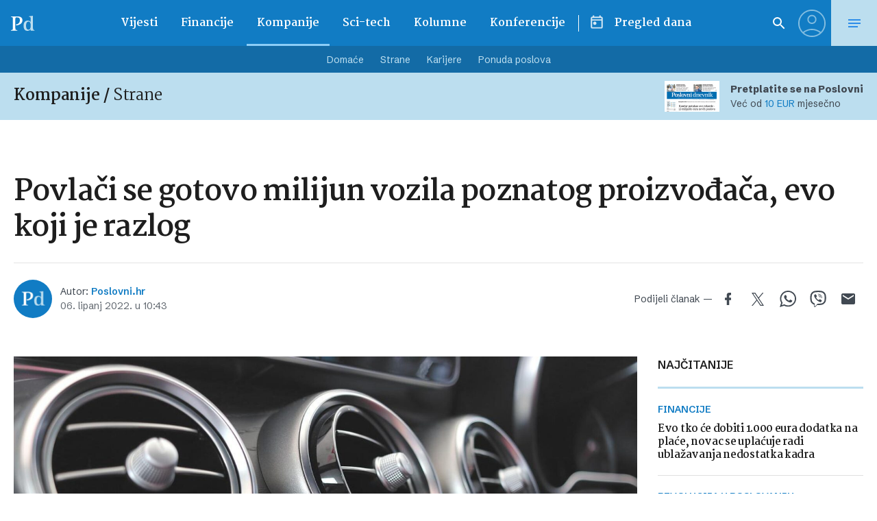

--- FILE ---
content_type: text/html; charset=UTF-8
request_url: https://www.poslovni.hr/related/4340164
body_size: 2652
content:

<section class="section section--padding-double-top section--no-padding">

    <div class="section__inner">
        <div class="container">

            <div class="block block--sidebar-300@md">
                <div class="block__main">

                    
                    <h3 class="headline headline--divider-top">
                        <span class="headline__light-font">Još vijesti</span>
                    </h3>

                    

                    <div class="lists lists--with-border-big">

                        
                            
                            <div class="lists__item">

                                <article class="card-d">
    <a href="https://www.poslovni.hr/hrvatska/kordic-s-prvim-fondom-bit-cemo-u-10-posto-najboljih-u-europi-ma-nam-je-u-krvi-4520827" title="Kordić: S prvim fondom bit ćemo u 10 posto najboljih u Europi, M&amp;A nam je u krvi">
        <div class="card-d__image-wrap">
            <div class="image">

                       
                    <img src="https://www.poslovni.hr/wp-content/uploads/2026/01/12kordic.jpg">
                
            </div>
        </div>
        <div class="card-d__post-info">
            <div class="card-d__headline">
                <div class="headline headline--small">Intervju tjedna</div>
            </div>
            <div class="card-d__title">
                <h3 class="title">Kordić: S prvim fondom bit ćemo u 10 posto najboljih u Europi, M&amp;A nam je u krvi</h3>
            </div>
            <div class="card-d__lead">
                <div class="lead">
                    Managing partner u Invera Equity Partners, govori o prodaji Muzeja iluzija i paneuropskim ambicijama.                </div>
            </div>
        </div>
    </a>
</article>

                            </div>

                            
                        
                            
                            <div class="lists__item">

                                <article class="card-d">
    <a href="https://www.poslovni.hr/hrvatska/hoce-li-i-koliko-neizvjesnost-i-napetosti-poljuljati-privatne-investicije-u-ovoj-godini-4520883" title="Hoće li i koliko neizvjesnost i napetosti poljuljati privatne investicije u ovoj godini">
        <div class="card-d__image-wrap">
            <div class="image">

                       
                    <img src="https://www.poslovni.hr/wp-content/uploads/2026/01/5dalic.jpg">
                
            </div>
        </div>
        <div class="card-d__post-info">
            <div class="card-d__headline">
                <div class="headline headline--small">Utjecaj neizvjesnosti</div>
            </div>
            <div class="card-d__title">
                <h3 class="title">Hoće li i koliko neizvjesnost i napetosti poljuljati privatne investicije u ovoj godini</h3>
            </div>
            <div class="card-d__lead">
                <div class="lead">
                    Prema ulagačkim planovima za 2026. burzovne perjanice će biti prilično aktivne.                </div>
            </div>
        </div>
    </a>
</article>

                            </div>

                            
                        
                            
                            <div class="lists__item">

                                <article class="card-d">
    <a href="https://www.poslovni.hr/hrvatska/zaba-m-token-dio-je-paketa-besplatnih-usluga-4520875" title="Zaba: M-token dio je paketa besplatnih usluga">
        <div class="card-d__image-wrap">
            <div class="image">

                       
                    <img src="https://www.poslovni.hr/wp-content/uploads/2026/01/5zaba.jpg">
                
            </div>
        </div>
        <div class="card-d__post-info">
            <div class="card-d__headline">
                <div class="headline headline--small">Besplatne bankarske usluge</div>
            </div>
            <div class="card-d__title">
                <h3 class="title">Zaba: M-token dio je paketa besplatnih usluga</h3>
            </div>
            <div class="card-d__lead">
                <div class="lead">
                    M-token se može koristiti u aplikaciji m-zaba na pametnom telefonu ili tabletu, bez obveze dodatnog ugovaranja usluge mobilnog bankarstva.                </div>
            </div>
        </div>
    </a>
</article>

                            </div>

                            
                        
                            
                            <div class="lists__item">

                                <article class="card-d">
    <a href="https://www.poslovni.hr/hrvatska/pervan-vise-nije-vise-glavni-kupac-hrvatskih-suma-pretekao-ga-je-serif-export-import-4520871" title="Pervan više nije više glavni kupac Hrvatskih šuma, pretekao ga je Šerif Export-Import">
        <div class="card-d__image-wrap">
            <div class="image">

                       
                    <img src="https://www.poslovni.hr/wp-content/uploads/2026/01/4drvo-1.jpg">
                
            </div>
        </div>
        <div class="card-d__post-info">
            <div class="card-d__headline">
                <div class="headline headline--small">Borba za drvo</div>
            </div>
            <div class="card-d__title">
                <h3 class="title">Pervan više nije više glavni kupac Hrvatskih šuma, pretekao ga je Šerif Export-Import</h3>
            </div>
            <div class="card-d__lead">
                <div class="lead">
                    Objavljena je lista kupaca 2,3 milijuna kubnih metara trupaca po povlaštenim cijenama za 2026.                </div>
            </div>
        </div>
    </a>
</article>

                            </div>

                            
                        
                            
                            <div class="lists__item">

                                <article class="card-d">
    <a href="https://www.poslovni.hr/svijet/kraj-poretka-trumponomija-i-nova-geopolitika-moci-4520866" title="Kraj poretka: Trumponomija i nova geopolitika moći">
        <div class="card-d__image-wrap">
            <div class="image">

                       
                    <img src="https://www.poslovni.hr/wp-content/uploads/2026/01/6trump.jpg">
                
            </div>
        </div>
        <div class="card-d__post-info">
            <div class="card-d__headline">
                <div class="headline headline--small">Tema broja</div>
            </div>
            <div class="card-d__title">
                <h3 class="title">Kraj poretka: Trumponomija i nova geopolitika moći</h3>
            </div>
            <div class="card-d__lead">
                <div class="lead">
                    Prva godina drugog mandata na svjetlo dan a iznijela potpuni zaokret američke politike.                </div>
            </div>
        </div>
    </a>
</article>

                            </div>

                            
                        
                            
                            <div class="lists__item">

                                <article class="card-d">
    <a href="https://www.poslovni.hr/hrvatska/matesa-akademski-rad-me-naucio-da-se-vrhunski-rezultati-ne-stvaraju-u-zurbi-4520862" title="Mateša: ‘Akademski rad me naučio da se vrhunski rezultati ne stvaraju u žurbi’">
        <div class="card-d__image-wrap">
            <div class="image">

                       
                    <img src="https://www.poslovni.hr/wp-content/uploads/2026/01/22matesa.jpg">
                
            </div>
        </div>
        <div class="card-d__post-info">
            <div class="card-d__headline">
                <div class="headline headline--small">Intervju</div>
            </div>
            <div class="card-d__title">
                <h3 class="title">Mateša: ‘Akademski rad me naučio da se vrhunski rezultati ne stvaraju u žurbi’</h3>
            </div>
            <div class="card-d__lead">
                <div class="lead">
                    Pročelnica Katedre za građansko pravo na Pravnom fakultetu u Splitu, akademkinja koja aktivno radi na povezivanju teorije i prakse i modernizaciji nastavnih sadržaja.                </div>
            </div>
        </div>
    </a>
</article>

                            </div>

                            
                        
                            
                            <div class="lists__item">

                                <article class="card-d">
    <a href="https://www.poslovni.hr/europska-unija/je-li-u-biosu-europske-unije-u-njezinu-genomu-da-se-ujedni-ili-razjedini-na-koju-ce-stranu-sada-4520860" title="Je li u biosu Europske unije, u njezinu genomu, da se ujedni ili razjedini? Na koju će stranu sada?">
        <div class="card-d__image-wrap">
            <div class="image">

                       
                    <img src="https://www.poslovni.hr/wp-content/uploads/2026/01/28unija.jpg">
                
            </div>
        </div>
        <div class="card-d__post-info">
            <div class="card-d__headline">
                <div class="headline headline--small">U Europi</div>
            </div>
            <div class="card-d__title">
                <h3 class="title">Je li u biosu Europske unije, u njezinu genomu, da se ujedni ili razjedini? Na koju će stranu sada?</h3>
            </div>
            <div class="card-d__lead">
                <div class="lead">
                    Što je Zapad? Je li Zapad kulturna revolucija što se sad odvija u Americi ili, pak, kako to vide u Trumpovu krugu, gnjila, trula, dekadentna Europa?                </div>
            </div>
        </div>
    </a>
</article>

                            </div>

                            
                        
                            
                            <div class="lists__item">

                                <article class="card-d">
    <a href="https://www.poslovni.hr/svijet/trump-je-rekao-i-previse-no-trebalo-je-cuti-i-marka-carneya-4520853" title="Trump je rekao i previše, no trebalo je čuti (i) Marka Carneya">
        <div class="card-d__image-wrap">
            <div class="image">

                       
                    <img src="https://www.poslovni.hr/wp-content/uploads/2026/01/2komentar-3.jpg">
                
            </div>
        </div>
        <div class="card-d__post-info">
            <div class="card-d__headline">
                <div class="headline headline--small">Komentar tjedna</div>
            </div>
            <div class="card-d__title">
                <h3 class="title">Trump je rekao i previše, no trebalo je čuti (i) Marka Carneya</h3>
            </div>
            <div class="card-d__lead">
                <div class="lead">
                    Kanadski premijer rekao je da se ‘stari poredak neće vratiti’ i pozvao je kolege iz tzv. srednjih sila da se ujedine.                </div>
            </div>
        </div>
    </a>
</article>

                            </div>

                            
                        
                            
                            <div class="lists__item">

                                <article class="card-d">
    <a href="https://www.poslovni.hr/lifestyle/hrvoje-japuncic-decentia-4520845" title="Hrvoje Japunčić, Decentia">
        <div class="card-d__image-wrap">
            <div class="image">

                       
                    <img src="https://www.poslovni.hr/wp-content/uploads/2026/01/46japuncic.jpg">
                
            </div>
        </div>
        <div class="card-d__post-info">
            <div class="card-d__headline">
                <div class="headline headline--small">Drugo lice lidera</div>
            </div>
            <div class="card-d__title">
                <h3 class="title">Hrvoje Japunčić, Decentia</h3>
            </div>
            <div class="card-d__lead">
                <div class="lead">
                    Prava jasnoća uma dolazi tek na bijelim stazama - ondje gdje tišina zamjenjuje tržišne vibracije.                </div>
            </div>
        </div>
    </a>
</article>

                            </div>

                            
                        
                            
                            <div class="lists__item">

                                <article class="card-d">
    <a href="https://www.poslovni.hr/hrvatska/zahvalna-sam-svima-koji-su-su-mi-pomagali-u-mojem-poslovnom-razvoju-ali-jos-vise-onima-koji-nisu-oni-su-me-najvise-ocvrsnuli-4520843" title="Zahvalna sam svima koji su su mi pomagali u mojem poslovnom razvoju, ali još više onima koji nisu &#8211; oni su me najviše očvrsnuli">
        <div class="card-d__image-wrap">
            <div class="image">

                       
                    <img src="https://www.poslovni.hr/wp-content/uploads/2026/01/10liderica.jpg">
                
            </div>
        </div>
        <div class="card-d__post-info">
            <div class="card-d__headline">
                <div class="headline headline--small">Pogled liderice</div>
            </div>
            <div class="card-d__title">
                <h3 class="title">Zahvalna sam svima koji su su mi pomagali u mojem poslovnom razvoju, ali još više onima koji nisu &#8211; oni su me najviše očvrsnuli</h3>
            </div>
            <div class="card-d__lead">
                <div class="lead">
                    Uzor nikada nije jedna osoba - to su situacije koje ti razotkriju pojedince koji te oduševe svojim postupcima i odnosima prema drugim ljudima.                </div>
            </div>
        </div>
    </a>
</article>

                            </div>

                            
                    </div>


                                            
                        <div class="button__outer">
                            <a href="#" class="button button--full button--light js-latestMore" data-next-page="2">Učitaj više</a>
                        </div>

                    
                    <?php/*
                     data-current-page="1" data-next-page="2"                    */ ?>



                </div>
            </div>


        </div>
    </div>
</section>



--- FILE ---
content_type: text/html; charset=UTF-8
request_url: https://www.poslovni.hr/wp-admin/admin-ajax.php
body_size: -154
content:
2747

--- FILE ---
content_type: text/html; charset=utf-8
request_url: https://traffic.styria.hr/v2/feed/1512/poslovni_article?custom_css=
body_size: 1463
content:
<!DOCTYPE html>

<html lang="hr">

    <head>
        <meta charset="UTF-8">

        
    <link href='https://fonts.googleapis.com/css?family=Roboto+Condensed:700&subset=latin,latin-ext' rel='stylesheet' type='text/css'>
    <link rel="stylesheet" href="/static/axiom/css/style.css?bust=20181022" type='text/css'>


        <title>Večernji list</title>

    </head>
    <body class="" >

        
    

        

        
            
        

    

    <div class="tes cf tes--vecernji">

        <div class="tes__header cf">
        
            <a href="http://www.vecernji.hr" title="Večernji list" target="_blank" class="tes__header_logo"></a>
        
        </div>

        <div class="tes__content cf">
            
            <div class="grid-3  grid-12@mob">
                <div class="card card--tes">
                    <div class="card__wrap">

                        <article class="card__article cf">
                            
                                <a href="https://www.vecernji.hr/showbiz/foto-jeste-li-znali-da-je-aki-rahimovski-imao-kcer-o-njoj-nikada-nije-govorio-iz-jednog-razloga-1927106?utm_source=Poslovni&amp;utm_medium=Widget&amp;utm_campaign=Partnerski+portali" onclick="ga('send', 'event', 'S poslovni.hr', 'Na vecernji.hr', 'https://www.vecernji.hr/showbiz/foto\u002Djeste\u002Dli\u002Dznali\u002Dda\u002Dje\u002Daki\u002Drahimovski\u002Dimao\u002Dkcer\u002Do\u002Dnjoj\u002Dnikada\u002Dnije\u002Dgovorio\u002Diz\u002Djednog\u002Drazloga\u002D1927106');" target="_blank" title="FOTO Jeste li znali da je Aki Rahimovski imao kćer? O njoj nikada nije govorio iz jednog razloga" class="card__link cf">
                            

                                <div class="card__photo_box">
                                    <figure class="card__figure">
                                        <img src="/media/images/a/acf17d21b4c2019af7b2af0104b306c3.jpg" alt="FOTO Jeste li znali da je Aki Rahimovski imao kćer? O njoj nikada nije govorio iz jednog razloga">

                                    </figure>
                                    <div class="card__shadow"></div>
                                </div>

                                <div class="card__data">
                                    <h3 class="card__title">FOTO Jeste li znali da je Aki Rahimovski imao kćer? O njoj nikada nije govorio iz jednog razloga</h3>
                                </div>

                            </a>
                        </article>

                    </div>
                </div>
            </div>
            
            <div class="grid-3  grid-12@mob">
                <div class="card card--tes">
                    <div class="card__wrap">

                        <article class="card__article cf">
                            
                                <a href="https://www.vecernji.hr/vijesti/trumpova-uputio-novu-uvredu-europskim-nato-saveznicima-rutte-mu-odgovorio-cuo-sam-sto-ste-rekli-1927092?utm_source=Poslovni&amp;utm_medium=Widget&amp;utm_campaign=Partnerski+portali" onclick="ga('send', 'event', 'S poslovni.hr', 'Na vecernji.hr', 'https://www.vecernji.hr/vijesti/trumpova\u002Duputio\u002Dnovu\u002Duvredu\u002Deuropskim\u002Dnato\u002Dsaveznicima\u002Drutte\u002Dmu\u002Dodgovorio\u002Dcuo\u002Dsam\u002Dsto\u002Dste\u002Drekli\u002D1927092');" target="_blank" title="Trump uputio novu uvredu europskim NATO saveznicima, Rutte mu uzvratio: &#x27;Boli me što tako mislite, sad ću vam reći...&#x27;" class="card__link cf">
                            

                                <div class="card__photo_box">
                                    <figure class="card__figure">
                                        <img src="/media/images/1/18545880a52167e6ee51bb438b47db24.jpg" alt="Trump uputio novu uvredu europskim NATO saveznicima, Rutte mu uzvratio: &#x27;Boli me što tako mislite, sad ću vam reći...&#x27;">

                                    </figure>
                                    <div class="card__shadow"></div>
                                </div>

                                <div class="card__data">
                                    <h3 class="card__title">Trump uputio novu uvredu europskim NATO saveznicima, Rutte mu uzvratio: &#x27;Boli me što tako mislite, sad ću vam reći...&#x27;</h3>
                                </div>

                            </a>
                        </article>

                    </div>
                </div>
            </div>
            
            <div class="grid-3  grid-12@mob">
                <div class="card card--tes">
                    <div class="card__wrap">

                        <article class="card__article cf">
                            
                                <a href="https://www.vecernji.hr/vijesti/skandal-u-davosu-najmocija-europska-bankarica-sokirala-sve-na-svecanoj-veceri-1927036?utm_source=Poslovni&amp;utm_medium=Widget&amp;utm_campaign=Partnerski+portali" onclick="ga('send', 'event', 'S poslovni.hr', 'Na vecernji.hr', 'https://www.vecernji.hr/vijesti/skandal\u002Du\u002Ddavosu\u002Dnajmocija\u002Deuropska\u002Dbankarica\u002Dsokirala\u002Dsve\u002Dna\u002Dsvecanoj\u002Dveceri\u002D1927036');" target="_blank" title="Skandal u Davosu: najmoćija europska bankarica šokirala sve na svečanoj večeri" class="card__link cf">
                            

                                <div class="card__photo_box">
                                    <figure class="card__figure">
                                        <img src="/media/images/1/1951ca3fa44f893178a63ce6e450fccd.jpg" alt="Skandal u Davosu: najmoćija europska bankarica šokirala sve na svečanoj večeri">

                                    </figure>
                                    <div class="card__shadow"></div>
                                </div>

                                <div class="card__data">
                                    <h3 class="card__title">Skandal u Davosu: najmoćija europska bankarica šokirala sve na svečanoj večeri</h3>
                                </div>

                            </a>
                        </article>

                    </div>
                </div>
            </div>
            
            <div class="grid-3  grid-12@mob">
                <div class="card card--tes">
                    <div class="card__wrap">

                        <article class="card__article cf">
                            
                                <a href="https://www.vecernji.hr/zagreb/koliko-mladencima-u-kuvertu-u-zagrebu-barem-triput-vise-nego-u-dalmaciji-1926969?utm_source=Poslovni&amp;utm_medium=Widget&amp;utm_campaign=Partnerski+portali" onclick="ga('send', 'event', 'S poslovni.hr', 'Na vecernji.hr', 'https://www.vecernji.hr/zagreb/koliko\u002Dmladencima\u002Du\u002Dkuvertu\u002Du\u002Dzagrebu\u002Dbarem\u002Dtriput\u002Dvise\u002Dnego\u002Du\u002Ddalmaciji\u002D1926969');" target="_blank" title="Koliko daju mladencima u kuvertu u Zagrebu? &#x27;Barem triput više nego u Dalmaciji&#x27;" class="card__link cf">
                            

                                <div class="card__photo_box">
                                    <figure class="card__figure">
                                        <img src="/media/images/5/54f0efb9fb33b50b5c7f664e1aee1691.jpg" alt="Koliko daju mladencima u kuvertu u Zagrebu? &#x27;Barem triput više nego u Dalmaciji&#x27;">

                                    </figure>
                                    <div class="card__shadow"></div>
                                </div>

                                <div class="card__data">
                                    <h3 class="card__title">Koliko daju mladencima u kuvertu u Zagrebu? &#x27;Barem triput više nego u Dalmaciji&#x27;</h3>
                                </div>

                            </a>
                        </article>

                    </div>
                </div>
            </div>
            

        </div>

    </div>


    </body>
</html>


--- FILE ---
content_type: text/javascript;charset=UTF-8
request_url: https://waytogrow.bbvms.com/p/poslovni_hr_instream/l/1703003935396974.js
body_size: 15569
content:
//serverPlayerPath = https://cdn.bluebillywig.com/apps/player/20260119.121553/ 


	// Player Five
	(function(){
	// metadata
	var opts = {"protocol":"https:\/\/","userLanguage":null,"userDeviceType":"DESKTOP","contentIndicator":"l","contentId":"4346732","embedData":{"contentId":"1703003935396974","forceSSL":false,"contentIndicator":"l","playoutSafeName":"poslovni_hr_instream","playoutIndicator":"p","baseurl":"https:\/\/waytogrow.bbvms.com"},"clipListData":{"title":"poslovni.hr instream","explicit":"false","filterType":"filters","sort":"published_date desc","id":"1703003935396974","publicationid":"646","type":"MediaClipList","listtype":"dynamic","usetype":"editorial","status":"published","shortTitle":null,"limit":0,"createddate":"2023-12-19T16:38:55Z","createdBy":null,"updateddate":"2023-12-19T16:38:55Z","updatedBy":null,"filters":[{"filters":[{"id":"wsxu8oro0ce","type":"search","field":"cat","operator":"containsAnyOf","value":["default"]}]}],"activeFieldGroups":[],"numfound":6,"offset":0,"count":6,"items":[{"type":"MediaClip","id":"4346732","title":"Secrets of the garden.","gendeeplink":null,"description":"Secrets of the garden.","status":"published","publicationid":"646","mediatype":"video","usetype":"editorial","sourcetype":"on_demand","originalfilename":"ogrod.mp4","updateddate":"2021-07-19T12:45:20Z","createddate":"2021-07-19T12:32:49Z","sourceid":"","publisheddate":"2021-07-19T12:45:20Z","width":1280,"height":720,"originalWidth":1280,"originalHeight":720,"dar":"16:9","views":82355912,"length":36,"deeplink":"","cat":["default"],"assets":[{"mediatype":"MP4_IPOD","id":"1626698150393772","status":"active","src":"\/waytogrow\/media\/2021\/07\/19\/asset-4346732-1626698150393772.mp4","length":"36","exactlength":"36438","width":"512","height":"288","bandwidth":"400","filesize":"2210672","jobdefid":"6000","mimetype":"video\/mp4; codecs=\"avc1.42c015, mp4a.40.2\""}],"src":"\/upload\/waytogrow\/2021\/07\/19\/133ed1f5c22e900c4e3f5ed0ac8e2cd7\/133ed1f5c22e900c4e3f5ed0ac8e2cd7.mp4","thumbnails":[{"src":"\/waytogrow\/media\/2021\/07\/19\/4346732-1626698149941997\/4346732-1626698149941997_16.jpg","width":"0","height":"0","main":false},{"src":"\/waytogrow\/media\/2021\/07\/19\/4346732-1626698149941997\/4346732-1626698149941997_2.jpg","width":"0","height":"0","main":true},{"src":"\/waytogrow\/media\/2021\/07\/19\/4346732-1626698149941997\/4346732-1626698149941997_23.jpg","width":"0","height":"0","main":false},{"src":"\/waytogrow\/media\/2021\/07\/19\/4346732-1626698149941997\/4346732-1626698149941997_30.jpg","width":"0","height":"0","main":false},{"src":"\/waytogrow\/media\/2021\/07\/19\/4346732-1626698149941997\/4346732-1626698149941997_9.jpg","width":"0","height":"0","main":false}]},{"type":"MediaClip","id":"4346734","title":"The horoscope.","gendeeplink":null,"description":"The horoscope.","status":"published","publicationid":"646","mediatype":"video","usetype":"editorial","sourcetype":"on_demand","originalfilename":"horoskop.mp4","updateddate":"2021-07-20T11:34:12Z","createddate":"2021-07-19T12:32:49Z","sourceid":"","publisheddate":"2021-07-19T12:45:20Z","width":1280,"height":720,"originalWidth":1280,"originalHeight":720,"dar":"16:9","views":84168422,"length":54,"deeplink":"","cat":["default"],"assets":[{"mediatype":"MP4_IPOD","id":"1626698190846462","status":"active","src":"\/waytogrow\/media\/2021\/07\/19\/asset-4346734-1626698190846462.mp4","length":"54","exactlength":"54976","width":"512","height":"288","bandwidth":"400","filesize":"2447477","jobdefid":"6000","mimetype":"video\/mp4; codecs=\"avc1.42c015, mp4a.40.2\""}],"src":"\/upload\/waytogrow\/2021\/07\/19\/311485ea0a8ba1a97247c1b338ea3a5c\/311485ea0a8ba1a97247c1b338ea3a5c.mp4","thumbnails":[{"src":"\/waytogrow\/media\/2021\/07\/19\/4346734-1626698190476569\/4346734-1626698190476569_13.jpg","width":"0","height":"0","main":false},{"src":"\/waytogrow\/media\/2021\/07\/19\/4346734-1626698190476569\/4346734-1626698190476569_2.jpg","width":"0","height":"0","main":false},{"src":"\/waytogrow\/media\/2021\/07\/19\/4346734-1626698190476569\/4346734-1626698190476569_24.jpg","width":"0","height":"0","main":false},{"src":"\/waytogrow\/media\/2021\/07\/19\/4346734-1626698190476569\/4346734-1626698190476569_35.jpg","width":"0","height":"0","main":false},{"src":"\/waytogrow\/media\/2021\/07\/19\/4346734-1626698190476569\/4346734-1626698190476569_46.jpg","width":"0","height":"0","main":true}]},{"type":"MediaClip","id":"4346733","title":"Style & Fashion","description":"Style & Fashion","status":"published","publicationid":"646","mediatype":"video","usetype":"editorial","sourcetype":"on_demand","originalfilename":"styl.mp4","updateddate":"2022-09-20T08:59:57Z","createddate":"2021-07-19T12:32:49Z","sourceid":"","publisheddate":"2021-07-19T12:45:20Z","width":1280,"height":720,"originalWidth":1280,"originalHeight":720,"dar":"16:9","views":89153226,"length":35,"deeplink":"","cat":["default","autogaleria"],"assets":[{"mediatype":"MP4_IPOD","id":"1626698170607498","status":"active","src":"\/waytogrow\/media\/2021\/07\/19\/asset-4346733-1626698170607498.mp4","length":"35","exactlength":"35264","width":"512","height":"288","bandwidth":"400","filesize":"1620266","jobdefid":"6000","mimetype":"video\/mp4; codecs=\"avc1.42c015, mp4a.40.2\""}],"src":"\/upload\/waytogrow\/2021\/07\/19\/2abd83052aff7c5b2ad6e6e0c5ca66b2\/2abd83052aff7c5b2ad6e6e0c5ca66b2.mp4","thumbnails":[{"src":"\/waytogrow\/media\/2021\/07\/19\/4346733-1626698170218604\/4346733-1626698170218604_16.jpg","width":"1920","height":"1080","main":true},{"src":"\/waytogrow\/media\/2021\/07\/19\/4346733-1626698170218604\/4346733-1626698170218604_2.jpg","width":"1920","height":"1080","main":false},{"src":"\/waytogrow\/media\/2021\/07\/19\/4346733-1626698170218604\/4346733-1626698170218604_23.jpg","width":"1920","height":"1080","main":false},{"src":"\/waytogrow\/media\/2021\/07\/19\/4346733-1626698170218604\/4346733-1626698170218604_30.jpg","width":"1920","height":"1080","main":false},{"src":"\/waytogrow\/media\/2021\/07\/19\/4346733-1626698170218604\/4346733-1626698170218604_9.jpg","width":"1920","height":"1080","main":false}],"gendeeplink":null},{"type":"MediaClip","id":"4262882","title":"People all over the world.","description":"People all over the world.","status":"published","publicationid":"646","mediatype":"video","usetype":"editorial","sourcetype":"on_demand","originalfilename":"wtg_people_happy-dance.mp4","updateddate":"2022-09-20T09:00:40Z","createddate":"2021-06-21T09:17:42Z","sourceid":"","publisheddate":"2021-06-21T10:14:19Z","width":1920,"height":1080,"originalWidth":1920,"originalHeight":1080,"dar":"16:9","views":5331412,"length":63,"deeplink":"","cat":["people","world","culture","default","autogaleria"],"assets":[{"mediatype":"MP4_IPOD","id":"1624267279757555","status":"active","src":"\/waytogrow\/media\/2021\/06\/21\/asset-4262882-1624267279757555.mp4","length":"63","exactlength":"63574","width":"512","height":"288","bandwidth":"400","filesize":"3278372","jobdefid":"6000","mimetype":"video\/mp4; codecs=\"avc1.42c015, mp4a.40.2\""}],"src":"\/upload\/waytogrow\/2021\/06\/21\/c700c4593f50f935d05c1903405c266f\/c700c4593f50f935d05c1903405c266f.mp4","thumbnails":[{"src":"\/waytogrow\/media\/2021\/06\/21\/4262882-1624267279569128\/4262882-1624267279569128_14.jpg","width":"1920","height":"1080","main":true},{"src":"\/waytogrow\/media\/2021\/06\/21\/4262882-1624267279569128\/4262882-1624267279569128_2.jpg","width":"1920","height":"1080","main":false},{"src":"\/waytogrow\/media\/2021\/06\/21\/4262882-1624267279569128\/4262882-1624267279569128_26.jpg","width":"1920","height":"1080","main":false},{"src":"\/waytogrow\/media\/2021\/06\/21\/4262882-1624267279569128\/4262882-1624267279569128_38.jpg","width":"1920","height":"1080","main":false},{"src":"\/waytogrow\/media\/2021\/06\/21\/4262882-1624267279569128\/4262882-1624267279569128_50.jpg","width":"1920","height":"1080","main":false},{"src":"\/waytogrow\/media\/2021\/06\/21\/4262882-1624267279569128\/4262882-1624267279569128_62.jpg","width":"1920","height":"1080","main":false}],"gendeeplink":null},{"type":"MediaClip","id":"4262884","title":"The amazing nature","description":"The amazing nature","status":"published","publicationid":"646","mediatype":"video","usetype":"editorial","sourcetype":"on_demand","originalfilename":"wtg_nature.mp4","updateddate":"2022-09-20T09:01:07Z","createddate":"2021-06-21T09:17:42Z","sourceid":"","publisheddate":"2021-06-21T10:14:19Z","width":1920,"height":1080,"originalWidth":1920,"originalHeight":1080,"dar":"16:9","views":7951552,"length":68,"deeplink":"","cat":["nature","default","newsit.gr","autogaleria"],"assets":[{"mediatype":"MP4_IPOD","id":"1624267281740539","status":"active","src":"\/waytogrow\/media\/2021\/06\/21\/asset-4262884-1624267281740539.mp4","length":"68","exactlength":"68736","width":"512","height":"288","bandwidth":"400","filesize":"3807444","jobdefid":"6000","mimetype":"video\/mp4; codecs=\"avc1.42c015, mp4a.40.2\""}],"src":"\/upload\/waytogrow\/2021\/06\/21\/997a15a0447366761da64957cf607c23\/997a15a0447366761da64957cf607c23.mp4","thumbnails":[{"src":"\/waytogrow\/media\/2021\/06\/21\/4262884-1624267281526274\/4262884-1624267281526274_15.jpg","width":"1920","height":"1080","main":true},{"src":"\/waytogrow\/media\/2021\/06\/21\/4262884-1624267281526274\/4262884-1624267281526274_2.jpg","width":"1920","height":"1080","main":false},{"src":"\/waytogrow\/media\/2021\/06\/21\/4262884-1624267281526274\/4262884-1624267281526274_28.jpg","width":"1920","height":"1080","main":false},{"src":"\/waytogrow\/media\/2021\/06\/21\/4262884-1624267281526274\/4262884-1624267281526274_41.jpg","width":"1920","height":"1080","main":false},{"src":"\/waytogrow\/media\/2021\/06\/21\/4262884-1624267281526274\/4262884-1624267281526274_54.jpg","width":"1920","height":"1080","main":false},{"src":"\/waytogrow\/media\/2021\/06\/21\/4262884-1624267281526274\/4262884-1624267281526274_67.jpg","width":"1920","height":"1080","main":false}],"gendeeplink":null},{"type":"MediaClip","id":"4262883","title":"Cities - traveling around the world","description":"Cities - traveling around the world","status":"published","publicationid":"646","mediatype":"video","usetype":"editorial","sourcetype":"on_demand","originalfilename":"wtg_city-travel.mp4","updateddate":"2022-09-20T09:00:21Z","createddate":"2021-06-21T09:17:42Z","sourceid":"","publisheddate":"2021-06-21T10:14:19Z","width":1920,"height":1080,"originalWidth":1920,"originalHeight":1080,"dar":"16:9","views":6146521,"length":68,"deeplink":"","cat":["city","travel","world","default","newsit.gr","autogaleria"],"assets":[{"mediatype":"MP4_IPOD","id":"1624267359597259","status":"active","src":"\/waytogrow\/media\/2021\/06\/21\/asset-4262883-1624267359597259.mp4","length":"68","exactlength":"68374","width":"512","height":"288","bandwidth":"400","filesize":"3680554","jobdefid":"6000","mimetype":"video\/mp4; codecs=\"avc1.42c015, mp4a.40.2\""}],"src":"\/upload\/waytogrow\/2021\/06\/21\/80b8e357df8b59e2be132375894ae980\/80b8e357df8b59e2be132375894ae980.mp4","thumbnails":[{"src":"\/waytogrow\/media\/2021\/06\/21\/4262883-1624267289618029\/4262883-1624267289618029_15.jpg","width":"1920","height":"1080","main":true},{"src":"\/waytogrow\/media\/2021\/06\/21\/4262883-1624267289618029\/4262883-1624267289618029_2.jpg","width":"1920","height":"1080","main":false},{"src":"\/waytogrow\/media\/2021\/06\/21\/4262883-1624267289618029\/4262883-1624267289618029_28.jpg","width":"1920","height":"1080","main":false},{"src":"\/waytogrow\/media\/2021\/06\/21\/4262883-1624267289618029\/4262883-1624267289618029_41.jpg","width":"1920","height":"1080","main":false},{"src":"\/waytogrow\/media\/2021\/06\/21\/4262883-1624267289618029\/4262883-1624267289618029_54.jpg","width":"1920","height":"1080","main":false},{"src":"\/waytogrow\/media\/2021\/06\/21\/4262883-1624267289618029\/4262883-1624267289618029_67.jpg","width":"1920","height":"1080","main":false}],"gendeeplink":null}]},"clipData":{"id":"4346732","type":"MediaClip","mediatype":"video","fitmode":"","usetype":"editorial","location":"","sourcetype":"on_demand","originalfilename":"ogrod.mp4","length":"36","sourceid":"","title":"Secrets of the garden.","description":"Secrets of the garden.","deeplink":"","gendeeplink":null,"copyright":"","author":"","status":"published","publicationid":"646","languageid":"2310","languagename":"English","isocode":"en","createddate":"2021-07-19T12:32:49Z","updateddate":"2021-07-19T12:45:20Z","publisheddate":"2021-07-19T12:45:20Z","views":82355912,"width":1280,"height":720,"dar":"16:9","aspectRatioLabel":"landscape","aspectRatio":1.7778,"originalWidth":1280,"originalHeight":720,"date":{"created":"Mon, 19 Jul 2021 14:32:49 +0200","updated":"Mon, 19 Jul 2021 14:45:20 +0200","published":"Mon, 19 Jul 2021 14:45:20 +0200"},"src":"\/upload\/waytogrow\/2021\/07\/19\/133ed1f5c22e900c4e3f5ed0ac8e2cd7\/133ed1f5c22e900c4e3f5ed0ac8e2cd7.mp4","cat":["default"],"thumbnails":[{"src":"\/waytogrow\/media\/2021\/07\/19\/4346732-1626698149941997\/4346732-1626698149941997_16.jpg","width":"1920","height":"1080","main":false,"crops":{"landscape":{"x":0,"y":0,"width":1,"height":1,"main":true}}},{"src":"\/waytogrow\/media\/2021\/07\/19\/4346732-1626698149941997\/4346732-1626698149941997_2.jpg","width":"1920","height":"1080","main":true,"crops":{"landscape":{"x":0,"y":0,"width":1,"height":1,"main":false}}},{"src":"\/waytogrow\/media\/2021\/07\/19\/4346732-1626698149941997\/4346732-1626698149941997_23.jpg","width":"1920","height":"1080","main":false,"crops":{"landscape":{"x":0,"y":0,"width":1,"height":1,"main":false}}},{"src":"\/waytogrow\/media\/2021\/07\/19\/4346732-1626698149941997\/4346732-1626698149941997_30.jpg","width":"1920","height":"1080","main":false,"crops":{"landscape":{"x":0,"y":0,"width":1,"height":1,"main":false}}},{"src":"\/waytogrow\/media\/2021\/07\/19\/4346732-1626698149941997\/4346732-1626698149941997_9.jpg","width":"1920","height":"1080","main":false,"crops":{"landscape":{"x":0,"y":0,"width":1,"height":1,"main":false}}}],"movingThumbnails":[{"src":"\/waytogrow\/media\/2021\/07\/19\/4346732-1626698151632843\/movingthumbnail-360-4346732-1626698151632843.mp4","width":"640","height":"360","main":false},{"src":"\/waytogrow\/media\/2021\/07\/19\/4346732-1626698151632843\/movingthumbnail-480-4346732-1626698151632843.mp4","width":"854","height":"480","main":false},{"src":"\/waytogrow\/media\/2021\/07\/19\/4346732-1626698151632843\/movingthumbnail-720-4346732-1626698151632843.mp4","width":"1280","height":"720","main":false}],"assets":[{"mediatype":"MP4_IPOD","id":"1626698150393772","status":"active","src":"\/waytogrow\/media\/2021\/07\/19\/asset-4346732-1626698150393772.mp4","length":"36","exactlength":"36438","width":"512","height":"288","bandwidth":"400","filesize":"2210672","jobdefid":"mp4_ipod-512x288-400","mimetype":"video\/mp4; codecs=\"avc1.42c015, mp4a.40.2\"","jobqid":"mp4_ipod-512x288-400"}],"hasJobs":"true","hasFailedJobs":false,"hasRunningJobs":false,"hasNewJobs":false,"transcodingFinished":true,"isYoutubeImport":false,"subtitles":[],"transcript":null,"nametags":null,"exports":null,"timelines":null,"adunits":null,"audiotracks":null,"replacesrc":"","s3Info":"{\"ResponseMetadata\": {\"RequestId\": \"R309EA7BENVSGZ0Q\", \"HostId\": \"xFFapW89SSAEHlYw\/dWpORHmYI9LQ0aabos4Qb\/kadD44vV1jP2yAGTmk9ILadUI6N49oVs5JRY=\", \"HTTPStatusCode\": 200, \"HTTPHeaders\": {\"x-amz-id-2\": \"xFFapW89SSAEHlYw\/dWpORHmYI9LQ0aabos4Qb\/kadD44vV1jP2yAGTmk9ILadUI6N49oVs5JRY=\", \"x-amz-request-id\": \"R309EA7BENVSGZ0Q\", \"date\": \"Mon, 19 Jul 2021 12:35:41 GMT\", \"last-modified\": \"Mon, 19 Jul 2021 12:32:57 GMT\", \"etag\": \"\\\"460cd081d71db057a53fa5be891ae918-14\\\"\", \"x-amz-meta-uploadidentifier\": \"133ed1f5c22e900c4e3f5ed0ac8e2cd7\", \"x-amz-meta-qqfilename\": \"ogrod.mp4\", \"content-disposition\": \"attachment; filename=ogrod.mp4\", \"accept-ranges\": \"bytes\", \"content-type\": \"video\/mp4\", \"server\": \"AmazonS3\", \"content-length\": \"73076849\"}, \"RetryAttempts\": 0}, \"AcceptRanges\": \"bytes\", \"LastModified\": \"2021-07-19T12:32:57+00:00\", \"ContentLength\": 73076849, \"ETag\": \"\\\"460cd081d71db057a53fa5be891ae918-14\\\"\", \"ContentDisposition\": \"attachment; filename=ogrod.mp4\", \"ContentType\": \"video\/mp4\", \"Metadata\": {\"uploadidentifier\": \"133ed1f5c22e900c4e3f5ed0ac8e2cd7\", \"qqfilename\": \"ogrod.mp4\"}, \"publication\": \"waytogrow\", \"format\": {\"filename\": \"https:\/\/s3.eu-west-1.amazonaws.com\/mm.waytogrow.bbvms.com\/upload\/waytogrow\/2021\/07\/19\/133ed1f5c22e900c4e3f5ed0ac8e2cd7\/133ed1f5c22e900c4e3f5ed0ac8e2cd7.mp4\", \"nb_streams\": 2, \"nb_programs\": 0, \"format_name\": \"mov,mp4,m4a,3gp,3g2,mj2\", \"format_long_name\": \"QuickTime \/ MOV\", \"start_time\": \"0:00:00.000000\", \"duration\": \"0:00:36.352000\", \"size\": \"69.691514 Mibyte\", \"bit_rate\": \"16.082053 Mbit\/s\", \"probe_score\": 100, \"tags\": {\"major_brand\": \"mp42\", \"minor_version\": \"0\", \"compatible_brands\": \"mp42mp41\", \"creation_time\": \"2021-07-19T09:24:34.000000Z\"}}, \"bucket\": \"mm.waytogrow.bbvms.com\", \"key\": \"upload\/waytogrow\/2021\/07\/19\/133ed1f5c22e900c4e3f5ed0ac8e2cd7\/133ed1f5c22e900c4e3f5ed0ac8e2cd7.mp4\"}","isPrefetch":"true","playoutoverride":null,"activeFieldGroups":[]},"playerWidth":"100%","playerHeight":"1","playoutData":{"id":"11463","main":"false","publicationid":"646","type":"Playout","name":"poslovni.hr instream","status":"active","createddate":"2023-12-19T16:41:22Z","updateddate":"2025-04-24T14:15:59Z","label":"poslovni_hr_instream","publication":"waytogrow","player":{"id":"48","name":"Blue Billywig Standard v8.42.0","type":"swf","src":"","html5src":"https:\/\/cdn.bluebillywig.com\/apps\/player\/20260119.121553\/","updateddate":"2025-04-14T12:01:56Z"},"playerid":"48","skinGeneration":"","centerButtonType":"ICON","cornerRadius":"10","responsiveSizing":"true","aspectRatio":"16:9","width":"100%","height":"1","maxWidth":"600","autoHeight":"false","alphaControlBar":"60","skin_backgroundColor":"ffffff","skin_foregroundColor":"6699cc","ariaFocusColor":"","skin_widgetColor":"6caedf","bgColor":"ffffff","logoId":"","logoAlign":"TOPRIGHT","logoClickUrl":"","controlBar":"Autohide","showStartControlBar":"Show","controlBarPlacement":"Auto","controlBarSticky":"Hide","timeDisplay":"Hide","timeLine":"Show","disableFramePreview":"false","audioDescriptionButton":"Show","transcriptButton":"Show","signLanguageButton":"Show","muteButton":"Show","volume":"Show","volumeOrientation":"vertical","languageSelect":"Hide","qualitySelector":"Show","audioTrackSelect":"show","playbackRateSelector":"Hide","fullScreen":"Show","castButton":"Hide","linkPauseHoverStates":"false","showBigPlayButton":"true","showBigPauseButtons":"true","showBigHoverButtons":"false","showBigReplayButton":"true","title":"Show copy copy copy copy copy copy copy copy copy copy copy copy copy copy copy copy copy copy copy copy copy copy copy copy copy copy copy copy copy copy copy copy copy copy copy copy copy copy copy copy copy copy copy copy copy copy copy copy copy copy copy copy copy copy copy copy copy copy copy copy copy copy copy copy copy copy copy copy copy","titlePause":"Hide","titleHover":"Hide","titleEnd":"Show","authorCopyright":"Hide","authorCopyrightPause":"Hide","authorCopyrightHover":"Hide","authorCopyrightEnd":"Hide","shareButton":"Hide","shareButtonPause":"Show","shareButtonHover":"Show","shareButtonEnd":"Show","showStartDuration":"true","disableMovingThumbnail":"false","relatedItems":"Show","relatedItemsPause":"Show","noPosterInExitPhase":"true","date":"Hide","authorCopyrightAlign":"TOPRIGHT","authorCopyrightAlignPause":"TOPRIGHT","authorCopyrightPrefixText":"source:","exitscreenItemsListId":"1703003935396974","useDeeplinkForRelatedItems":"true","randomizeRelatedItems":"true","autoPlayNext":"true","autoPlayOnlyWithPrerollAd":"true","autoPlayNextTimeout":"1","shareButtonEmbedCode":"true","shareButtonEmail":"false","shareButtonFacebook":"true","shareButtonLinkedIn":"true","shareButtonPinterest":"false","shareButtonTwitter":"true","shareButtonWhatsApp":"true","shareText":"Currently watching:","sharePlayout":"","autoPlay":"false","avoidMutedAutoPlay":"false","forceCanAutoPlay":"false","autoMute":"false","mutedIndication":"auto","autoLoop":"false","stickyMode":"stickBottomLeft","domFloatElement":"","alwaysFloat":"false","staySticky":"false","showFloatingCloseButton":"false","disableFloatAnimation":"false","floatingWidth":"","minimumFloatWidth":"","distanceFromTop":"","distanceFromBottom":"150","startCollapsed":"true","hidePlayerOnEnd":"false","playInOverlay":"false","interactivity_inView":"play","interactivity_outView":"none","forceInview":"false","inviewMargin":"30%","disableKeyboardControls":"false","interactivity_mouseIn":"none","interactivity_mouseOut":"none","interactivity_onClick":"none","clickUrl":"","textAbovePlayer":"","textCommercialSkip":"","placementOption":"afterSelector","placementDOMSelector":".article__content > p:nth-of-type(3)","waitForCmp":"false","cmpTimeout":"","iframeBreakout":"true","clearBothOption":"never","showOnlyWhenPrerollAvailable":"false","nsiNoAutoPlay":"false","nsiNoPlayer":"false","eventHandlers":[],"textAlternative":"","showFrameWhileLoading":"false","safariMuteWhileLoading":"false","avoidNativeFullscreen":"false","mobileRotateOnFullScreenMismatch":"false","forceAndroidNativeVideo":"false","forceIOSNativeVideo":"false","useCors":"false","customCode":"$$api.setMuted(false);\n$$api.setVolume(0.01);\n\nvar placedBranding = false;\n$$api.on('started', function(){\n\tvar closeBB = document.getElementsByClassName(\"bb-float-close-button\")[0];\n\tcloseBB.setAttribute(\"style\",\"display:none !important;\");\n\tsetTimeout(function(){\n\t\tcloseBB.setAttribute('style','display: block !important;cursor: pointer; font-size: 20px; box-sizing: border-box; right: 0px; top: -26px; border-radius: 25px; line-height: 10px; padding: 5px; font-weight: bold; border: 2px solid rgb(102, 153, 204); position: absolute; overflow: hidden; background-color: rgba(255, 255, 255, 0.6); color: rgb(102, 153, 204);')\n\t}, 5000);\n\tif (!placedBranding ) {\n\t\tplacedBranding = true;\n\t\t$$wrapper.after('<div classname=\"publisher-sh-spot-caption\" style=\"text-align: left; display: block; margin: 0px auto; width: 600px;\"><a style=\"color:#999;font-size:11px;text-decoration:none;border-bottom: none;\" target=\"_blank\" href=\"https:\/\/www.waytogrow.com\"><img src=\"https:\/\/www.waytogrow.com\/static\/images\/wtg_logo_ads_by.png\" style=\"width:143px; height:23px; display:inline-block; vertical-align:middle; margin-right:3px;margin-top:1px;\"><\/a><\/div>');\n\t}\n});\n\n\n","fitmode":"FIT_SMART","skinBehaviour":"Auto","customSkinPath":"","nativeControls":"true","isolatePlayer":"false","youTubeHosting":"false","youTubeSkinInMainPhase":"false","forceNativeFullscreen":"false","noStats":"false","timelineId":"","templateId":"","defaultSubtitle":"first","defaultSubtitleOnlyIfMuted":"false","defaultAudioTrack":"first","nedStatLoggerUrl":"","taggingDisabled":"false","piwikUrl":"","piwikSiteId":"","matomoUrl":"","matomoSiteId":"","disableCookies":"false","restriction_npaOnly":"false","restriction_npcOnly":"false","supportIABConsent":"false","googleAnalyticsId":"","googleAnalytics_customVars":"","googleTagManagerId":"","disableContextMenuNavigate":"false","playerSignature":"","playerSignatureLink":"","viewpage_overrideDimensions":"true","viewpage_hideTitles":"false","viewpage_alignment":"center","viewpage_backgroundColor":"ffffff","viewpage_color":"ffffff","viewpage_backgroundClipId":"","viewpage_backgroundPosition":"top left","viewpage_backgroundSize":"cover","viewpage_backgroundRepeat":"no-repeat","viewpage_logo1ClipId":"","viewpage_logo1Position":"top left","viewpage_logo2ClipId":"","viewpage_logo2Position":"top right","viewpage_logo3ClipId":"","viewpage_logo3Position":"bottom left","viewpage_logo4ClipId":"","viewpage_logo4Position":"bottom right","preloadMainroll":"false","disableHtml5VPAID":"false","enableHtml5VPAID":"true","commercialPauseButton":"false","commercialMuteButton":"false","commercials":"true","commercialBehaviour":"Once per load","ctaButtonPosition":"bottomLeft","minClipDurationPreroll":"","minClipDurationPostroll":"","allowCustomClickLayer":"false","useDeeplinkForFacebook":"true","textCommercialTimeRemaining":"Commercial time remaining:","preferHD":"false","allowBBIma":"false","authorCopyrightPrefixTextPause":"source:","pausescreenItemsListId":"1650032856444653","skinOnTimeline":"false","autoMuteIfNeededForAutoPlay":"false","float_player":"false","waitForApproval":"false","preferFlashPlayback":"false","useDeeplinkForRelatedItemsPause":"false","shareTwitterText":"Currently watching:","adobeAnalytics_trackingServer":"","adobeAnalytics_mcorgId":"","adobeAnalytics_rsId":"","adobeAnalytics_legacy":"false","shareButtonGooglePlus":"true","randomizeRelatedItemsPause":"true","autoAdvance":"true","autoAdvanceOffset":"20","adunits":[{"id":"9016","publicationid":"646","type":"AdUnit","status":"published","createddate":"2023-12-19T16:46:13Z","createdBy":null,"updateddate":"2025-12-08T11:00:13Z","updatedBy":"bartlomiej.ruchala@waytogrow.pl","timeout":10,"playout":{"label":"defaultPlayout","autoHeight":"false","responsiveSizing":"true","width":"100%","height":"1","commercials":"true","preferFlashPlayback":"false","disableHtml5VPAID":"false","enableHtml5VPAID":"true","commercialPauseButton":"true","commercialMuteButton":"true","commercialProgressBar":"true","commercialProgressBarColor":"6caedf","commercialBehaviour":"Once per clip","minClipDurationPreroll":"","minClipDurationPostroll":"","textAbovePlayer":"","textCommercialSkip":"","skipCounterText":"You can skip this ad in ","skipButtonText":"Skip ad","preloadMainroll":"false","textCommercialTimeRemaining":"","autoPlay":"false","autoMute":"false","autoLoop":"false","interactivity_inView":"none","interactivity_outView":"none","interactivity_mouseIn":"none","interactivity_mouseOut":"none","inviewMargin":"50%","stickyMode":"","hideFloatingClose":"false","interactivity_onClick":"none","clickUrl":"","startCollapsed":"false","playInOverlay":"false","hidePlayerOnEnd":"false","waitForApproval":"false","placementOption":"default","placementDOMSelector":"","iframeBreakout":"true","clearBothOption":"never","nsiNoAutoPlay":"false","nsiNoPlayer":"false","alphaControlBar":"100","skin_backgroundColor":"ffffff","skin_foregroundColor":"6699CC","skin_widgetColor":"ffffff","bgColor":"808080","placeholderTextColor":"ffffff","placeholderText":"Learn more","ctaTextColor":"ffffff","ctaText":"Learn more","logoId":"","logoAlign":"TOPRIGHT","logoClickUrl":"","controlBar":"Autohide","controlBarPlacement":"Auto","timeDisplay":"Hide","timeLine":"Show","muteButton":"Show","volume":"Show","volumeOrientation":"vertical","languageSelect":"Show","qualitySelector":"Show","fullScreen":"Show","shareButton":"Hide","showBigPlayButton":"true","showBigReplayButton":"true","title":"Hide","authorCopyright":"Hide","relatedItems":"Hide","sharePlayout":"","skinBehaviour":"Auto","skinOnTimeline":"false","nativeControls":"true","forceNativeFullscreen":"false","preferHD":"false","youTubeHosting":"false","youTubeSkinInMainPhase":"false","nedStatLoggerUrl":"","googleAnalyticsId":"","disableCookies":"false","disableContextMenuNavigate":"false","playerSignature":"","playerSignatureLink":"","fitmode":"","allowImageSequence":"true","forceInview":"false","customCode":"","aspectRatio":"","allowBBIma":"true","skipOffset":5,"commercialControls":"automatic","commercialAdIcon":"true"},"positionType":"preroll","title":"poslovni.hr instream","code":"poslovni_hr_instream","assignedLineitems":["17286","18943","18944","17778","17612","17376","18708"],"playoutCode":"poslovni_hr_instream","label":"","lineitems":[{"id":"17286","publicationid":"646","type":"LineItem","status":"published","createddate":"2023-12-19T16:47:42Z","createdBy":null,"updateddate":"2025-06-20T13:51:27Z","updatedBy":null,"timeout":10,"playout":{"commercialBehaviour":"","disableControls":"false","imaCustomPlaybackForIOS10Plus":"","skipButtonText":"Skip ad","skipCounterText":"You can skip this ad in "},"title":"poslovni.hr instream AdX1","vast_url":"https:\/\/pubads.g.doubleclick.net\/gampad\/ads?iu=\/26225854,1015704\/BBW_player\/poslovni.hr\/d\/1st&url=poslovni.hr&description_url=[url]&ad_rule=1&tfcd=0&npa=0&ad_type=audio_video&vpos=preroll&sz=640x480%7C400x300%7C300x250%7C1x1&cust_params=audioOn%3D0%26isPL%3D0&plcmt=2&vpmute=0&vpa=auto&vconp=2&gdfp_req=1&output=vast&unviewed_position_start=1&env=vp&impl=s&correlator=[timestamp]","code":"poslovni_hr_instream_adx1","label":"","relatedAdunits":["9016"]},{"id":"18943","publicationid":"646","type":"LineItem","status":"published","createddate":"2025-11-03T10:52:16Z","createdBy":"bartlomiej.ruchala@waytogrow.pl","updateddate":"2025-11-03T10:54:08Z","updatedBy":"bartlomiej.ruchala@waytogrow.pl","timeout":10,"playout":{"commercialBehaviour":"","disableControls":"false","imaCustomPlaybackForIOS10Plus":"","skipButtonText":"Skip ad","skipCounterText":"You can skip this ad in "},"title":"poslovni.hr instream Ad 2","vast_url":"https:\/\/pubads.g.doubleclick.net\/gampad\/ads?iu=\/26225854,1015704\/BBW_player\/poslovni.hr\/m\/2nd&url=poslovni.hr&description_url=[url]&ad_rule=1&tfcd=0&npa=0&ad_type=audio_video&vpos=preroll&sz=640x480%7C400x300%7C300x250%7C1x1&cust_params=audioOn%3D0%26isPL%3D0&plcmt=2&vpmute=0&vpa=auto&vconp=2&gdfp_req=1&output=vast&unviewed_position_start=1&env=vp&impl=s&correlator=[timestamp]","code":"poslovni_hr_instream_ad_2","label":"","relatedAdunits":["9017","9016"]},{"id":"18944","publicationid":"646","type":"LineItem","status":"published","createddate":"2025-11-03T10:52:49Z","createdBy":"bartlomiej.ruchala@waytogrow.pl","updateddate":"2025-11-03T10:54:08Z","updatedBy":"bartlomiej.ruchala@waytogrow.pl","timeout":10,"playout":{"commercialBehaviour":"","disableControls":"false","imaCustomPlaybackForIOS10Plus":"","skipButtonText":"Skip ad","skipCounterText":"You can skip this ad in "},"title":"poslovni.hr instream Ad3X","vast_url":"https:\/\/pubads.g.doubleclick.net\/gampad\/ads?iu=\/26225854,1015704\/BBW_player\/poslovni.hr\/m\/3rdx&url=poslovni.hr&description_url=[url]&ad_rule=1&tfcd=0&npa=0&ad_type=audio_video&vpos=preroll&sz=640x480%7C400x300%7C300x250%7C1x1&cust_params=audioOn%3D0%26isPL%3D0&plcmt=2&vpmute=0&vpa=auto&vconp=2&gdfp_req=1&output=vast&unviewed_position_start=1&env=vp&impl=s&correlator=[timestamp]","code":"poslovni_hr_instream_ad3x","label":"","relatedAdunits":["9017","9016"]},{"id":"17778","publicationid":"646","type":"LineItem","status":"published","createddate":"2024-07-15T07:29:02Z","createdBy":null,"updateddate":"2025-11-03T10:52:48Z","updatedBy":"bartlomiej.ruchala@waytogrow.pl","timeout":10,"playout":{"commercialBehaviour":"","disableControls":"false","imaCustomPlaybackForIOS10Plus":"","skipButtonText":"Skip ad","skipCounterText":"You can skip this ad in "},"title":"poslovni.hr instream Silverpush\/Vidgyor","vast_url":"https:\/\/pubads.g.doubleclick.net\/gampad\/ads?iu=\/106213651,22599760029\/poslovni.hr_Waytogrow_Vast_Video&description_url=https%3A%2F%2Fposlovni.hr%2F&tfcd=0&npa=0&sz=1x1%7C400x300%7C640x480&gdfp_req=1&unviewed_position_start=1&output=vast&env=vp&impl=s&correlator=[timestamp]&hl=en","code":"poslovni_hr_instream_silverpush_vidgyor","label":"","relatedAdunits":["9017","9016"]},{"id":"17612","publicationid":"646","type":"LineItem","status":"published","createddate":"2024-05-09T12:19:05Z","createdBy":null,"updateddate":"2025-11-03T10:52:49Z","updatedBy":"bartlomiej.ruchala@waytogrow.pl","timeout":10,"playout":{"commercialBehaviour":"","disableControls":"false","imaCustomPlaybackForIOS10Plus":"","skipButtonText":"Skip ad","skipCounterText":"You can skip this ad in "},"title":"poslovni.hr instream Adsolut","vast_url":"https:\/\/servg.playstream.media\/api\/adserver61\/vast\/?AV_PUBLISHERID=6613ea0e248f14576602fe54&AV_CHANNELID=663b833726fc77ec99022726&AV_URL=[url]&cb=[timestamp]&AV_WIDTH=[playerwidth]&AV_HEIGHT=[playerheight]&logo=false","code":"poslovni_hr_instream_adsolut","label":"","relatedAdunits":["9017","9016"]},{"id":"17376","publicationid":"646","type":"LineItem","status":"published","createddate":"2024-01-19T15:36:43Z","createdBy":"bartlomiej.ruchala@waytogrow.pl","updateddate":"2025-11-03T10:52:49Z","updatedBy":"bartlomiej.ruchala@waytogrow.pl","timeout":10,"creativeType":"VAST","playout":{"commercialBehaviour":"","disableControls":"false","imaCustomPlaybackForIOS10Plus":"","skipButtonText":"Skip ad","skipCounterText":"You can skip this ad in "},"title":"poslovni.hr instream AdWMG","vast_url":"https:\/\/pubads.g.doubleclick.net\/gampad\/ads?iu=\/205338224\/Universal_VAST_waytogrow.com&description_url=[url]&tfcd=0&npa=0&sz=640x480&gdfp_req=1&vpa=auto&vconp=2&ad_type=audio_video&vpmute=0&plcmt=2&output=vast&unviewed_position_start=1&env=vp&impl=s&correlator=[timestamp]","code":"poslovni_hr_instream_adwmg","label":"","relatedAdunits":["9017","9016"]},{"id":"18708","publicationid":"646","type":"LineItem","status":"published","createddate":"2025-07-17T11:07:43Z","createdBy":null,"updateddate":"2025-07-17T11:07:53Z","updatedBy":null,"timeout":10,"playout":{"commercialBehaviour":"","disableControls":"false","imaCustomPlaybackForIOS10Plus":"","skipButtonText":"Skip ad","skipCounterText":"You can skip this ad in "},"title":"poslovni.hr instream AdX WP","vast_url":"https:\/\/pubads.g.doubleclick.net\/gampad\/ads?sz=400x300%7C640x480&iu=\/89844762,22444050393\/Desktop_Poslovni.hr_x153_yb&ad_rule=1&vpos=preroll&cust_params=wpar%3D1%26sl%3D150%26consent%3D1&gdfp_req=1&env=vp&output=vast&vpmute=0&plcmt=2&vpa=auto&vconp=2&ad_type=audio_video&unviewed_position_start=1&url=poslovni.hr&description_url=poslovni.hr&correlator=[timestamp]","code":"poslovni_hr_instream_adx_wp","label":"","relatedAdunits":["9016"]}]}],"adschedules":[],"hasAdunits":true,"adunitsPreroll":[{"id":"9016","publicationid":"646","type":"AdUnit","status":"published","createddate":"2023-12-19T16:46:13Z","createdBy":null,"updateddate":"2025-12-08T11:00:13Z","updatedBy":"bartlomiej.ruchala@waytogrow.pl","timeout":10,"playout":{"label":"defaultPlayout","autoHeight":"false","responsiveSizing":"true","width":"100%","height":"1","commercials":"true","preferFlashPlayback":"false","disableHtml5VPAID":"false","enableHtml5VPAID":"true","commercialPauseButton":"true","commercialMuteButton":"true","commercialProgressBar":"true","commercialProgressBarColor":"6caedf","commercialBehaviour":"Once per clip","minClipDurationPreroll":"","minClipDurationPostroll":"","textAbovePlayer":"","textCommercialSkip":"","skipCounterText":"You can skip this ad in ","skipButtonText":"Skip ad","preloadMainroll":"false","textCommercialTimeRemaining":"","autoPlay":"false","autoMute":"false","autoLoop":"false","interactivity_inView":"none","interactivity_outView":"none","interactivity_mouseIn":"none","interactivity_mouseOut":"none","inviewMargin":"50%","stickyMode":"","hideFloatingClose":"false","interactivity_onClick":"none","clickUrl":"","startCollapsed":"false","playInOverlay":"false","hidePlayerOnEnd":"false","waitForApproval":"false","placementOption":"default","placementDOMSelector":"","iframeBreakout":"true","clearBothOption":"never","nsiNoAutoPlay":"false","nsiNoPlayer":"false","alphaControlBar":"100","skin_backgroundColor":"ffffff","skin_foregroundColor":"6699CC","skin_widgetColor":"ffffff","bgColor":"808080","placeholderTextColor":"ffffff","placeholderText":"Learn more","ctaTextColor":"ffffff","ctaText":"Learn more","logoId":"","logoAlign":"TOPRIGHT","logoClickUrl":"","controlBar":"Autohide","controlBarPlacement":"Auto","timeDisplay":"Hide","timeLine":"Show","muteButton":"Show","volume":"Show","volumeOrientation":"vertical","languageSelect":"Show","qualitySelector":"Show","fullScreen":"Show","shareButton":"Hide","showBigPlayButton":"true","showBigReplayButton":"true","title":"Hide","authorCopyright":"Hide","relatedItems":"Hide","sharePlayout":"","skinBehaviour":"Auto","skinOnTimeline":"false","nativeControls":"true","forceNativeFullscreen":"false","preferHD":"false","youTubeHosting":"false","youTubeSkinInMainPhase":"false","nedStatLoggerUrl":"","googleAnalyticsId":"","disableCookies":"false","disableContextMenuNavigate":"false","playerSignature":"","playerSignatureLink":"","fitmode":"","allowImageSequence":"true","forceInview":"false","customCode":"","aspectRatio":"","allowBBIma":"true","skipOffset":5,"commercialControls":"automatic","commercialAdIcon":"true"},"positionType":"preroll","title":"poslovni.hr instream","code":"poslovni_hr_instream","assignedLineitems":["17286","18943","18944","17778","17612","17376","18708"],"playoutCode":"poslovni_hr_instream","label":"","lineitems":[{"id":"17286","publicationid":"646","type":"LineItem","status":"published","createddate":"2023-12-19T16:47:42Z","createdBy":null,"updateddate":"2025-06-20T13:51:27Z","updatedBy":null,"timeout":10,"playout":{"commercialBehaviour":"","disableControls":"false","imaCustomPlaybackForIOS10Plus":"","skipButtonText":"Skip ad","skipCounterText":"You can skip this ad in "},"title":"poslovni.hr instream AdX1","vast_url":"https:\/\/pubads.g.doubleclick.net\/gampad\/ads?iu=\/26225854,1015704\/BBW_player\/poslovni.hr\/d\/1st&url=poslovni.hr&description_url=[url]&ad_rule=1&tfcd=0&npa=0&ad_type=audio_video&vpos=preroll&sz=640x480%7C400x300%7C300x250%7C1x1&cust_params=audioOn%3D0%26isPL%3D0&plcmt=2&vpmute=0&vpa=auto&vconp=2&gdfp_req=1&output=vast&unviewed_position_start=1&env=vp&impl=s&correlator=[timestamp]","code":"poslovni_hr_instream_adx1","label":"","relatedAdunits":["9016"]},{"id":"18943","publicationid":"646","type":"LineItem","status":"published","createddate":"2025-11-03T10:52:16Z","createdBy":"bartlomiej.ruchala@waytogrow.pl","updateddate":"2025-11-03T10:54:08Z","updatedBy":"bartlomiej.ruchala@waytogrow.pl","timeout":10,"playout":{"commercialBehaviour":"","disableControls":"false","imaCustomPlaybackForIOS10Plus":"","skipButtonText":"Skip ad","skipCounterText":"You can skip this ad in "},"title":"poslovni.hr instream Ad 2","vast_url":"https:\/\/pubads.g.doubleclick.net\/gampad\/ads?iu=\/26225854,1015704\/BBW_player\/poslovni.hr\/m\/2nd&url=poslovni.hr&description_url=[url]&ad_rule=1&tfcd=0&npa=0&ad_type=audio_video&vpos=preroll&sz=640x480%7C400x300%7C300x250%7C1x1&cust_params=audioOn%3D0%26isPL%3D0&plcmt=2&vpmute=0&vpa=auto&vconp=2&gdfp_req=1&output=vast&unviewed_position_start=1&env=vp&impl=s&correlator=[timestamp]","code":"poslovni_hr_instream_ad_2","label":"","relatedAdunits":["9017","9016"]},{"id":"18944","publicationid":"646","type":"LineItem","status":"published","createddate":"2025-11-03T10:52:49Z","createdBy":"bartlomiej.ruchala@waytogrow.pl","updateddate":"2025-11-03T10:54:08Z","updatedBy":"bartlomiej.ruchala@waytogrow.pl","timeout":10,"playout":{"commercialBehaviour":"","disableControls":"false","imaCustomPlaybackForIOS10Plus":"","skipButtonText":"Skip ad","skipCounterText":"You can skip this ad in "},"title":"poslovni.hr instream Ad3X","vast_url":"https:\/\/pubads.g.doubleclick.net\/gampad\/ads?iu=\/26225854,1015704\/BBW_player\/poslovni.hr\/m\/3rdx&url=poslovni.hr&description_url=[url]&ad_rule=1&tfcd=0&npa=0&ad_type=audio_video&vpos=preroll&sz=640x480%7C400x300%7C300x250%7C1x1&cust_params=audioOn%3D0%26isPL%3D0&plcmt=2&vpmute=0&vpa=auto&vconp=2&gdfp_req=1&output=vast&unviewed_position_start=1&env=vp&impl=s&correlator=[timestamp]","code":"poslovni_hr_instream_ad3x","label":"","relatedAdunits":["9017","9016"]},{"id":"17778","publicationid":"646","type":"LineItem","status":"published","createddate":"2024-07-15T07:29:02Z","createdBy":null,"updateddate":"2025-11-03T10:52:48Z","updatedBy":"bartlomiej.ruchala@waytogrow.pl","timeout":10,"playout":{"commercialBehaviour":"","disableControls":"false","imaCustomPlaybackForIOS10Plus":"","skipButtonText":"Skip ad","skipCounterText":"You can skip this ad in "},"title":"poslovni.hr instream Silverpush\/Vidgyor","vast_url":"https:\/\/pubads.g.doubleclick.net\/gampad\/ads?iu=\/106213651,22599760029\/poslovni.hr_Waytogrow_Vast_Video&description_url=https%3A%2F%2Fposlovni.hr%2F&tfcd=0&npa=0&sz=1x1%7C400x300%7C640x480&gdfp_req=1&unviewed_position_start=1&output=vast&env=vp&impl=s&correlator=[timestamp]&hl=en","code":"poslovni_hr_instream_silverpush_vidgyor","label":"","relatedAdunits":["9017","9016"]},{"id":"17612","publicationid":"646","type":"LineItem","status":"published","createddate":"2024-05-09T12:19:05Z","createdBy":null,"updateddate":"2025-11-03T10:52:49Z","updatedBy":"bartlomiej.ruchala@waytogrow.pl","timeout":10,"playout":{"commercialBehaviour":"","disableControls":"false","imaCustomPlaybackForIOS10Plus":"","skipButtonText":"Skip ad","skipCounterText":"You can skip this ad in "},"title":"poslovni.hr instream Adsolut","vast_url":"https:\/\/servg.playstream.media\/api\/adserver61\/vast\/?AV_PUBLISHERID=6613ea0e248f14576602fe54&AV_CHANNELID=663b833726fc77ec99022726&AV_URL=[url]&cb=[timestamp]&AV_WIDTH=[playerwidth]&AV_HEIGHT=[playerheight]&logo=false","code":"poslovni_hr_instream_adsolut","label":"","relatedAdunits":["9017","9016"]},{"id":"17376","publicationid":"646","type":"LineItem","status":"published","createddate":"2024-01-19T15:36:43Z","createdBy":"bartlomiej.ruchala@waytogrow.pl","updateddate":"2025-11-03T10:52:49Z","updatedBy":"bartlomiej.ruchala@waytogrow.pl","timeout":10,"creativeType":"VAST","playout":{"commercialBehaviour":"","disableControls":"false","imaCustomPlaybackForIOS10Plus":"","skipButtonText":"Skip ad","skipCounterText":"You can skip this ad in "},"title":"poslovni.hr instream AdWMG","vast_url":"https:\/\/pubads.g.doubleclick.net\/gampad\/ads?iu=\/205338224\/Universal_VAST_waytogrow.com&description_url=[url]&tfcd=0&npa=0&sz=640x480&gdfp_req=1&vpa=auto&vconp=2&ad_type=audio_video&vpmute=0&plcmt=2&output=vast&unviewed_position_start=1&env=vp&impl=s&correlator=[timestamp]","code":"poslovni_hr_instream_adwmg","label":"","relatedAdunits":["9017","9016"]},{"id":"18708","publicationid":"646","type":"LineItem","status":"published","createddate":"2025-07-17T11:07:43Z","createdBy":null,"updateddate":"2025-07-17T11:07:53Z","updatedBy":null,"timeout":10,"playout":{"commercialBehaviour":"","disableControls":"false","imaCustomPlaybackForIOS10Plus":"","skipButtonText":"Skip ad","skipCounterText":"You can skip this ad in "},"title":"poslovni.hr instream AdX WP","vast_url":"https:\/\/pubads.g.doubleclick.net\/gampad\/ads?sz=400x300%7C640x480&iu=\/89844762,22444050393\/Desktop_Poslovni.hr_x153_yb&ad_rule=1&vpos=preroll&cust_params=wpar%3D1%26sl%3D150%26consent%3D1&gdfp_req=1&env=vp&output=vast&vpmute=0&plcmt=2&vpa=auto&vconp=2&ad_type=audio_video&unviewed_position_start=1&url=poslovni.hr&description_url=poslovni.hr&correlator=[timestamp]","code":"poslovni_hr_instream_adx_wp","label":"","relatedAdunits":["9016"]}]}]},"publicationData":{"baseurl":"https:\/\/waytogrow.bbvms.com","avoidPreload":"true","defaultMediaAssetPath":"https:\/\/s-5191f5bf.b.cdn.bluebillywig.com","customfields":[],"name":"waytogrow"},"adServicesData":[{"id":"9016","publicationid":"646","type":"AdUnit","status":"published","createddate":"2023-12-19T16:46:13Z","createdBy":null,"updateddate":"2025-12-08T11:00:13Z","updatedBy":"bartlomiej.ruchala@waytogrow.pl","timeout":10,"playout":{"label":"defaultPlayout","autoHeight":"false","responsiveSizing":"true","width":"100%","height":"1","commercials":"true","preferFlashPlayback":"false","disableHtml5VPAID":"false","enableHtml5VPAID":"true","commercialPauseButton":"true","commercialMuteButton":"true","commercialProgressBar":"true","commercialProgressBarColor":"6caedf","commercialBehaviour":"Once per clip","minClipDurationPreroll":"","minClipDurationPostroll":"","textAbovePlayer":"","textCommercialSkip":"","skipCounterText":"You can skip this ad in ","skipButtonText":"Skip ad","preloadMainroll":"false","textCommercialTimeRemaining":"","autoPlay":"false","autoMute":"false","autoLoop":"false","interactivity_inView":"none","interactivity_outView":"none","interactivity_mouseIn":"none","interactivity_mouseOut":"none","inviewMargin":"50%","stickyMode":"","hideFloatingClose":"false","interactivity_onClick":"none","clickUrl":"","startCollapsed":"false","playInOverlay":"false","hidePlayerOnEnd":"false","waitForApproval":"false","placementOption":"default","placementDOMSelector":"","iframeBreakout":"true","clearBothOption":"never","nsiNoAutoPlay":"false","nsiNoPlayer":"false","alphaControlBar":"100","skin_backgroundColor":"ffffff","skin_foregroundColor":"6699CC","skin_widgetColor":"ffffff","bgColor":"808080","placeholderTextColor":"ffffff","placeholderText":"Learn more","ctaTextColor":"ffffff","ctaText":"Learn more","logoId":"","logoAlign":"TOPRIGHT","logoClickUrl":"","controlBar":"Autohide","controlBarPlacement":"Auto","timeDisplay":"Hide","timeLine":"Show","muteButton":"Show","volume":"Show","volumeOrientation":"vertical","languageSelect":"Show","qualitySelector":"Show","fullScreen":"Show","shareButton":"Hide","showBigPlayButton":"true","showBigReplayButton":"true","title":"Hide","authorCopyright":"Hide","relatedItems":"Hide","sharePlayout":"","skinBehaviour":"Auto","skinOnTimeline":"false","nativeControls":"true","forceNativeFullscreen":"false","preferHD":"false","youTubeHosting":"false","youTubeSkinInMainPhase":"false","nedStatLoggerUrl":"","googleAnalyticsId":"","disableCookies":"false","disableContextMenuNavigate":"false","playerSignature":"","playerSignatureLink":"","fitmode":"","allowImageSequence":"true","forceInview":"false","customCode":"","aspectRatio":"","allowBBIma":"true","skipOffset":5,"commercialControls":"automatic","commercialAdIcon":"true"},"positionType":"preroll","title":"poslovni.hr instream","code":"poslovni_hr_instream","assignedLineitems":["17286","18943","18944","17778","17612","17376","18708"],"playoutCode":"poslovni_hr_instream","label":"","lineitems":[{"id":"17286","publicationid":"646","type":"LineItem","status":"published","createddate":"2023-12-19T16:47:42Z","createdBy":null,"updateddate":"2025-06-20T13:51:27Z","updatedBy":null,"timeout":10,"playout":{"commercialBehaviour":"","disableControls":"false","imaCustomPlaybackForIOS10Plus":"","skipButtonText":"Skip ad","skipCounterText":"You can skip this ad in "},"title":"poslovni.hr instream AdX1","vast_url":"https:\/\/pubads.g.doubleclick.net\/gampad\/ads?iu=\/26225854,1015704\/BBW_player\/poslovni.hr\/d\/1st&url=poslovni.hr&description_url=[url]&ad_rule=1&tfcd=0&npa=0&ad_type=audio_video&vpos=preroll&sz=640x480%7C400x300%7C300x250%7C1x1&cust_params=audioOn%3D0%26isPL%3D0&plcmt=2&vpmute=0&vpa=auto&vconp=2&gdfp_req=1&output=vast&unviewed_position_start=1&env=vp&impl=s&correlator=[timestamp]","code":"poslovni_hr_instream_adx1","label":"","relatedAdunits":["9016"]},{"id":"18943","publicationid":"646","type":"LineItem","status":"published","createddate":"2025-11-03T10:52:16Z","createdBy":"bartlomiej.ruchala@waytogrow.pl","updateddate":"2025-11-03T10:54:08Z","updatedBy":"bartlomiej.ruchala@waytogrow.pl","timeout":10,"playout":{"commercialBehaviour":"","disableControls":"false","imaCustomPlaybackForIOS10Plus":"","skipButtonText":"Skip ad","skipCounterText":"You can skip this ad in "},"title":"poslovni.hr instream Ad 2","vast_url":"https:\/\/pubads.g.doubleclick.net\/gampad\/ads?iu=\/26225854,1015704\/BBW_player\/poslovni.hr\/m\/2nd&url=poslovni.hr&description_url=[url]&ad_rule=1&tfcd=0&npa=0&ad_type=audio_video&vpos=preroll&sz=640x480%7C400x300%7C300x250%7C1x1&cust_params=audioOn%3D0%26isPL%3D0&plcmt=2&vpmute=0&vpa=auto&vconp=2&gdfp_req=1&output=vast&unviewed_position_start=1&env=vp&impl=s&correlator=[timestamp]","code":"poslovni_hr_instream_ad_2","label":"","relatedAdunits":["9017","9016"]},{"id":"18944","publicationid":"646","type":"LineItem","status":"published","createddate":"2025-11-03T10:52:49Z","createdBy":"bartlomiej.ruchala@waytogrow.pl","updateddate":"2025-11-03T10:54:08Z","updatedBy":"bartlomiej.ruchala@waytogrow.pl","timeout":10,"playout":{"commercialBehaviour":"","disableControls":"false","imaCustomPlaybackForIOS10Plus":"","skipButtonText":"Skip ad","skipCounterText":"You can skip this ad in "},"title":"poslovni.hr instream Ad3X","vast_url":"https:\/\/pubads.g.doubleclick.net\/gampad\/ads?iu=\/26225854,1015704\/BBW_player\/poslovni.hr\/m\/3rdx&url=poslovni.hr&description_url=[url]&ad_rule=1&tfcd=0&npa=0&ad_type=audio_video&vpos=preroll&sz=640x480%7C400x300%7C300x250%7C1x1&cust_params=audioOn%3D0%26isPL%3D0&plcmt=2&vpmute=0&vpa=auto&vconp=2&gdfp_req=1&output=vast&unviewed_position_start=1&env=vp&impl=s&correlator=[timestamp]","code":"poslovni_hr_instream_ad3x","label":"","relatedAdunits":["9017","9016"]},{"id":"17778","publicationid":"646","type":"LineItem","status":"published","createddate":"2024-07-15T07:29:02Z","createdBy":null,"updateddate":"2025-11-03T10:52:48Z","updatedBy":"bartlomiej.ruchala@waytogrow.pl","timeout":10,"playout":{"commercialBehaviour":"","disableControls":"false","imaCustomPlaybackForIOS10Plus":"","skipButtonText":"Skip ad","skipCounterText":"You can skip this ad in "},"title":"poslovni.hr instream Silverpush\/Vidgyor","vast_url":"https:\/\/pubads.g.doubleclick.net\/gampad\/ads?iu=\/106213651,22599760029\/poslovni.hr_Waytogrow_Vast_Video&description_url=https%3A%2F%2Fposlovni.hr%2F&tfcd=0&npa=0&sz=1x1%7C400x300%7C640x480&gdfp_req=1&unviewed_position_start=1&output=vast&env=vp&impl=s&correlator=[timestamp]&hl=en","code":"poslovni_hr_instream_silverpush_vidgyor","label":"","relatedAdunits":["9017","9016"]},{"id":"17612","publicationid":"646","type":"LineItem","status":"published","createddate":"2024-05-09T12:19:05Z","createdBy":null,"updateddate":"2025-11-03T10:52:49Z","updatedBy":"bartlomiej.ruchala@waytogrow.pl","timeout":10,"playout":{"commercialBehaviour":"","disableControls":"false","imaCustomPlaybackForIOS10Plus":"","skipButtonText":"Skip ad","skipCounterText":"You can skip this ad in "},"title":"poslovni.hr instream Adsolut","vast_url":"https:\/\/servg.playstream.media\/api\/adserver61\/vast\/?AV_PUBLISHERID=6613ea0e248f14576602fe54&AV_CHANNELID=663b833726fc77ec99022726&AV_URL=[url]&cb=[timestamp]&AV_WIDTH=[playerwidth]&AV_HEIGHT=[playerheight]&logo=false","code":"poslovni_hr_instream_adsolut","label":"","relatedAdunits":["9017","9016"]},{"id":"17376","publicationid":"646","type":"LineItem","status":"published","createddate":"2024-01-19T15:36:43Z","createdBy":"bartlomiej.ruchala@waytogrow.pl","updateddate":"2025-11-03T10:52:49Z","updatedBy":"bartlomiej.ruchala@waytogrow.pl","timeout":10,"creativeType":"VAST","playout":{"commercialBehaviour":"","disableControls":"false","imaCustomPlaybackForIOS10Plus":"","skipButtonText":"Skip ad","skipCounterText":"You can skip this ad in "},"title":"poslovni.hr instream AdWMG","vast_url":"https:\/\/pubads.g.doubleclick.net\/gampad\/ads?iu=\/205338224\/Universal_VAST_waytogrow.com&description_url=[url]&tfcd=0&npa=0&sz=640x480&gdfp_req=1&vpa=auto&vconp=2&ad_type=audio_video&vpmute=0&plcmt=2&output=vast&unviewed_position_start=1&env=vp&impl=s&correlator=[timestamp]","code":"poslovni_hr_instream_adwmg","label":"","relatedAdunits":["9017","9016"]},{"id":"18708","publicationid":"646","type":"LineItem","status":"published","createddate":"2025-07-17T11:07:43Z","createdBy":null,"updateddate":"2025-07-17T11:07:53Z","updatedBy":null,"timeout":10,"playout":{"commercialBehaviour":"","disableControls":"false","imaCustomPlaybackForIOS10Plus":"","skipButtonText":"Skip ad","skipCounterText":"You can skip this ad in "},"title":"poslovni.hr instream AdX WP","vast_url":"https:\/\/pubads.g.doubleclick.net\/gampad\/ads?sz=400x300%7C640x480&iu=\/89844762,22444050393\/Desktop_Poslovni.hr_x153_yb&ad_rule=1&vpos=preroll&cust_params=wpar%3D1%26sl%3D150%26consent%3D1&gdfp_req=1&env=vp&output=vast&vpmute=0&plcmt=2&vpa=auto&vconp=2&ad_type=audio_video&unviewed_position_start=1&url=poslovni.hr&description_url=poslovni.hr&correlator=[timestamp]","code":"poslovni_hr_instream_adx_wp","label":"","relatedAdunits":["9016"]}]}],"scriptTarget":"https:\/\/cdn.bluebillywig.com\/apps\/player\/20260119.121553\/","playerBase":"https:\/\/cdn.bluebillywig.com\/apps\/player\/20260119.121553\/","playerPath":"https:\/\/cdn.bluebillywig.com\/apps\/player\/20260119.121553\/","scriptLink":"https:\/\/waytogrow.bbvms.com\/p\/poslovni_hr_instream\/l\/1703003935396974.js","callback":null};
	
	// include bluebillywig script
	// NB leave empty line below!

	var me = document.currentScript;
if (typeof opts === 'undefined') var opts = null;

var genericData = opts && opts.clipData;
if (opts && opts.projectData) {
	genericData = opts.projectData;
	genericData.mediatype = 'video';
}

var _findScript = function (srcString, opts) {
	var scriptFound = document.currentScript;
	opts = opts || {};

	if (!scriptFound) {
		if (opts.lastScript && opts.lastScript.src && opts.lastScript.src.indexOf(srcString) !== -1) {
			scriptFound = opts.lastScript;
		} else {
			var scriptList = document.querySelectorAll('body script');
			for (var i = 0, l = scriptList.length; i < l; i++) {
				var item = scriptList.item(i);
				if (item.src && item.src.indexOf(srcString) !== -1) {
					scriptFound = item;
				}
			}
		}
	}

	if (!scriptFound) {
		var altString = '/' + opts.embedData.contentIndicator + '/' + opts.embedData.contentId;
		if (opts.lastScript && opts.lastScript.src && opts.lastScript.src.indexOf(altString) !== -1) {
			scriptFound = opts.lastScript;
		} else {
			var scriptList = document.querySelectorAll('body script');
			for (var i = 0, l = scriptList.length; i < l; i++) {
				var item = scriptList.item(i);
				if (item.src && item.src.indexOf(altString) !== -1) {
					scriptFound = item;
				}
			}
		}
	}

	if (!scriptFound) {
		var scriptList = document.querySelectorAll('body script');
		for (var i = 0, l = scriptList.length; i < l; i++) {
			var item = scriptList.item(i);
			if (item.innerHTML.indexOf(srcString) !== -1) {
				scriptFound = item;
			}
		}
	}

	return scriptFound;
};

var scriptUrl = null;
if (opts.embedData) {
	var srcString = opts.embedData.baseurl + '/p/' + opts.embedData.playoutSafeName + '/' + opts.embedData.contentIndicator + '/' + opts.embedData.contentId;

	var scriptFound = _findScript(srcString, opts);
	if (scriptFound && scriptFound.src) scriptUrl = scriptFound.src;
}

opts.requestParams = opts.requestParams || {};
var requestParamsUrl = (scriptUrl && scriptUrl.indexOf('useHostPageQueryString') > -1) ? document.location.href : scriptUrl;
if (requestParamsUrl) {
	if (typeof URL === 'function' && typeof URLSearchParams === 'function') {
		try {
			var url = new URL(requestParamsUrl, 'https://bbvms.com/'); // supplying base avoids exceptions
			var params = url.searchParams;
			params.forEach(function (value, key) {
				opts.requestParams[key] = value;
			});
		} catch (er) {}
	} else {
		var queryString = ''
		var re = /\?([^#]*)/;
		var result = re.exec(requestParamsUrl);
		if (result && result.length > 1) {
			queryString = result[1];
		}
		var parts = queryString.split('&');
		for (var i = 0, l = parts.length; i < l; i++) {
			var key = '';
			var value = null;
			try {
				var index = parts[i].indexOf('=');
				if (index >= 0) {
					key = decodeURIComponent(parts[i].substring(0, index));
					value = decodeURIComponent(parts[i].substring(index + 1));
				} else {
					key = decodeURIComponent(parts[i]);
				}
			} catch (er) {}
			opts.requestParams[key] = value;
		}
	}
}

var win = window;

if (opts && opts.playoutData?.iframeBreakout === 'true' && opts.requestParams?.iframeBreakout !== 'false') {
	var inIframe = false;

	try {
		inIframe = window.self !== window.top;
	} catch (e) {
		inIframe = true;
	}

	if (inIframe) {
		var breakoutTarget = null;

		try {
			var iframes = window.top.document.querySelectorAll('iframe');

			for (var iframe of iframes.values()) {
				var w = window.self;

				while (w.parent !== w && !breakoutTarget) {
					if (iframe.contentWindow === w) {
						breakoutTarget = iframe;
					}
					w = w.parent;
				}

				if (breakoutTarget) break;
			}
		} catch (e) {}

		if (breakoutTarget) {
			me = breakoutTarget;
			win = window.top;
			breakoutTarget.style.display = 'none';
		}
	}
}


var doc = win.document;
if (typeof pbjsScr !== 'undefined' && pbjsScr && !doc.querySelector('script[src$="' + pbjsScr.src + '"]')) { doc.getElementsByTagName('head')[0].appendChild(pbjsScr); }

var requestParams_inView = (opts && opts.requestParams && opts.requestParams.interactivity_inView) || '';
var playoutData_inView = (opts && opts.playoutData && opts.playoutData.interactivity_inView) || '';

if (me && opts && genericData &&
		(genericData.mediatype === "video" || genericData.mediatype === "audio" || genericData.mediatype === "image") &&
		genericData['id'] > 0 &&
		opts.playoutData &&
		(opts.requestParams.showOnlyWhenPrerollAvailable !== 'true' && opts.playoutData.showOnlyWhenPrerollAvailable !== 'true') &&
		(opts.requestParams.avoidPreloadImage !== 'true' && opts.playoutData.avoidPreloadImage !== 'true') &&
		(opts.requestParams.softEmbargoHasCustomPoster !== 'true' && opts.playoutData.softEmbargoHasCustomPoster !== 'true') &&
		(opts.requestParams.autoPlay !== 'true' && opts.playoutData.autoPlay !== 'true') &&
		(!requestParams_inView.match(/play/i) && !playoutData_inView.match(/play/i)) &&
		( ! opts.playoutData.placementOption ||  opts.playoutData.placementOption === "default") &&
		( ! opts.requestParams.placementOption ||  opts.requestParams.placementOption === "default")
	){
	var thumbDiv = doc.createElement('div');

	// keep in sync with (Outstream)Player.js
	var safeContentId = opts.embedData.contentId ? opts.embedData.contentId.replace(/[^\w-]/g, '_') : "";
	var safePlayoutLabel = opts.playoutData && opts.playoutData.label ? opts.playoutData.label.replace(/[^\w-]/g, '_') : "";
	var divId = "bb-ac-" + safePlayoutLabel + '-' + safeContentId;
	thumbDiv.id = divId;
	thumbDiv.style.position = 'relative';

	if (doc.getElementById(divId) === null) {
		var styleNode = doc.createElement('style');
		styleNode.type = "text/css";
		styleNode.appendChild( doc.createTextNode('@keyframes bbspin { 0% { transform: rotate(0deg); } 100% { transform: rotate(360deg); } }') );

		var loadDiv = doc.createElement('div');
		loadDiv.style.position = 'absolute';
		loadDiv.style.top = '50%';
		loadDiv.style.left = '50%';
		loadDiv.style.borderRadius = '50%';
		loadDiv.style.marginTop = '-12px';
		loadDiv.style.marginLeft = '-12px';
		loadDiv.style.width = '24px';
		loadDiv.style.height = '24px';
		loadDiv.style.border = '.25rem solid rgba(255,255,255,0.35)';
		loadDiv.style.borderTopColor = '#ffffff';
		loadDiv.style.animation = 'bbspin 1250ms infinite linear';

		var width = 768;
		var height = 432;
		var aspectRatio = width / height;
		let aspectRatioStr = `${width} / ${height}`;
		var thumb = doc.createElement('img');
		var thumbWidth = width;
		var thumbHeight = height;
		if ((opts.playoutData && (opts.playoutData.responsiveSizing === "true" || opts.playoutData.autoHeight === "true")) ||
			(opts.requestParams && (opts.requestParams.responsiveSizing === "true" || opts.requestParams.autoHeight === "true"))) {
			width = ''+(me.parentNode && me.parentNode.offsetWidth);
			thumbDiv.style.width = "100%";
			// aspect ratio
			var parts = null;
			if (opts.requestParams && opts.requestParams.aspectRatio && opts.requestParams.aspectRatio.indexOf(':') !== -1) {
				parts = opts.requestParams.aspectRatio.split(':');
				if (parts[0] && !isNaN(parseFloat(parts[0])) &&
					parts[1] && !isNaN(parseFloat(parts[1]))
				) {
					aspectRatio = Math.abs(parseFloat(parts[0]) / parseFloat(parts[1]));
					aspectRatioStr = `${parseFloat(parts[0])} / ${parseFloat(parts[1])}`;
				}
			} else if (opts.playoutData && opts.playoutData.aspectRatio && opts.playoutData.aspectRatio.indexOf(':') !== -1) {
				parts = opts.playoutData.aspectRatio.split(':');
				if (parts[0] && !isNaN(parseFloat(parts[0])) &&
					parts[1] && !isNaN(parseFloat(parts[1]))
				) {
					aspectRatio = Math.abs(parseFloat(parts[0]) / parseFloat(parts[1]));
					aspectRatioStr = `${parseFloat(parts[0])} / ${parseFloat(parts[1])}`;
				}
			}
		} else { // not responsive
			width = opts.requestParams.width || opts.playoutData.width;
			thumbDiv.style.width = (width && !width.match(/%$/) && !isNaN(parseFloat(width))) ? ''+Math.abs(parseFloat(width))+'px' : width;
			// aspect ratio
			height = opts.requestParams.height || opts.playoutData.height;
			if (width && !width.match(/%$/) && !isNaN(parseFloat(width)) &&
				height && !height.match(/%$/) && !isNaN(parseFloat(height))
			) {
				aspectRatio = Math.abs(parseFloat(width) / parseFloat(height));
				aspectRatioStr = `${width} / ${height}`;
			}
		}
		if (width && !width.match(/%$/) && !isNaN(parseFloat(width)) && width > 0) {
			thumbWidth = parseFloat(width);
			var mod16rest = thumbWidth % 16;
			thumbWidth -= mod16rest;
			thumbHeight = Math.round(thumbWidth / aspectRatio);
		}
		thumbDiv.style.aspectRatio = aspectRatioStr;
		var scalingMode = 'cover';
		var fitmode = 'FIT_SMART';
		if (opts.playoutData && opts.playoutData['fitmode']) fitmode = opts.playoutData['fitmode'];
		if (genericData && genericData['fitmode']) fitmode = genericData['fitmode'];
		if (fitmode === 'FIT_STRETCH') {
			scalingMode = 'stretch';
		}
		var entityType = genericData['type'] && genericData.type.toLowerCase(); // mediaclip or project

		var hasThumbnails = false;
		if ( entityType === 'mediaclip' ) {
			if ( genericData.thumbnails && genericData.thumbnails.length && genericData.thumbnails.length > 0 ) {
				hasThumbnails = true;
			}
		} else if ( entityType === 'project' ) {
			// check on project for future entitytypes, project thumbnail can be retreived from project clips in BE so always set to true
			hasThumbnails = true;
		}

		//dont use src urls that will result in a 404
		thumb.src = hasThumbnails ? opts.embedData.baseurl + '/' + entityType +'/' + genericData['id'] + '/pthumbnail/'+thumbWidth+'/'+thumbHeight+'.jpg?scalingMode='+scalingMode : '';
		thumb.style.width = '100%';
		thumb.setAttribute('alt', 'poster');

		thumbDiv.appendChild(styleNode);
		thumbDiv.appendChild(loadDiv);
		thumbDiv.appendChild(thumb);

		me.parentNode.insertBefore(thumbDiv, me.nextSibling);
	}
} else if (breakoutTarget) {
	if (opts.playoutData.placementOption === 'default') {
		opts.playoutData.placeAfterTarget = 'true';
		opts.target = breakoutTarget;
	}
}

// gets included, needs opts variable.
win.bluebillywig = win.bluebillywig || {};
win.bluebillywig._internal = win.bluebillywig._internal || {};
if (typeof win.bluebillywig._internal.loadPlayer != "function") {
	win.bluebillywig._internal.loadPlayer = function(opts){
		var isOutstream = opts && opts.embedData && opts.embedData.contentIndicator === 'a';
		var isShortsPlayer = opts && opts.playoutData && opts.playoutData.playerType === 'shorts' || opts && opts.requestParams && opts.requestParams.playerType === 'shorts';
		var playerApiName = isOutstream ? 'OutstreamPlayer' : isShortsPlayer ? 'ShortsPlayer' : 'Player';

		function logEvent(properties) {
			var qs = "";
			for (var prop in properties) {
				if (qs.length == 0) qs += "?"; else qs += "&";

				var value = properties[prop];
				if (value == null) value = "";
				qs += prop + "=" + encodeURIComponent(value);
			}
			qs = qs.replace(/-/g, "%2d" );

			var dummy = new Image( 1,1 );
			dummy.src = 'https://stats.bluebillywig.com' + qs;
		};

		var playerScript = isOutstream ? 'outstreamPlayerScript' : isShortsPlayer ? 'shortsPlayerScript' : 'playerScript';
		var playerLoadingProp = isOutstream ? 'outstreamPlayerLoading' : isShortsPlayer ? 'shortsPlayerLoading' : 'playerLoading';

		function waitForScript(){
			win.bluebillywig._internal[playerScript].addEventListener("load", function() {
				win.bluebillywig._internal[playerLoadingProp] = false;
				try {
					var pl = new win.bluebillywig[playerApiName](opts);
					win.bluebillywig.players.push(pl);
					if (win.playerjs) setupPlayerjsReceiver(pl);
				} catch(er) {
					var properties = {'ev':'pf'};
					if (opts && opts['playoutData']) properties['pp'] = opts['playoutData']['publication'];
					if (opts && opts['embedData']) properties['cid'] = opts['embedData']['contentId'];
					properties['why'] = 'error instantiating bluebillywig.' + playerApiName + ' from '+win.bluebillywig._internal[playerScript].getAttribute('src')+': '+er.stack.replace(/\(.*\)/gm, '');
					logEvent(properties);

					// retry once
					if (opts && opts['publicationData'] && opts['publicationData']['loadPlayerRetryOnce'] === 'true' && !win.bluebillywig._internal.retried) {
						win.bluebillywig._internal.retried = true;
						win.bluebillywig[playerApiName] = null;
						win.bluebillywig._internal.loadPlayer(opts);
					}
				}
			}, true);
		}

		opts.lastScript=doc.getElementsByTagName("script")[ doc.getElementsByTagName("script").length-1 ];
		win.bluebillywig.players = win.bluebillywig.players || [];
		if (win.bluebillywig[playerApiName]) {
			try {
				var pl = new win.bluebillywig[playerApiName](opts); // embed new player with options
				win.bluebillywig.players.push(pl);
				if (win.playerjs) setupPlayerjsReceiver(pl);
			} catch(_) {}
		} else if (win.bluebillywig._internal[playerLoadingProp] === true){
			waitForScript();
		} else {
			win.bluebillywig._internal[playerLoadingProp] = true;
			win.bluebillywig._internal[playerScript] = doc.createElement("script");
			win.bluebillywig._internal[playerScript].setAttribute("type", "text/javascript");
			win.bluebillywig._internal[playerScript].setAttribute("crossorigin", "anonymous");
			if (me && me.referrerPolicy) {
				win.bluebillywig._internal[playerScript].setAttribute("referrerPolicy", scriptFound.referrerPolicy);
			}
			var playerFile = isOutstream ? "os-player.js" : isShortsPlayer ? "shorts-player.js" : "player.js";
			win.bluebillywig._internal[playerScript].setAttribute("src", opts.playerPath + playerFile);
			waitForScript();
			doc.getElementsByTagName("head")[0].appendChild(win.bluebillywig._internal[playerScript]);
		}
	};
};
if (typeof win.bluebillywig.getPlayerInstance != "function") {
	win.bluebillywig.getPlayerInstance = function(playerIdOrObject){
		var ret = false;
		var j = 0;
		if (win.bluebillywig && win.bluebillywig.players && win.bluebillywig.players.length){
			if (win.bluebillywig.players.length == 1){
				return win.bluebillywig.players[0];
			}

			for(var i = 0;i < win.bluebillywig.players.length;i++) {
				if (typeof playerIdOrObject == "object"){
					if (win.bluebillywig.players[i]._internal && win.bluebillywig.players[i]._internal.$wrapper){
						var obj = win.bluebillywig.players[i]._internal.$wrapper[0];
						if (obj == playerIdOrObject) {
							ret = win.bluebillywig.players[i];
							j++;
						}
					}
				} else {
					if (win.bluebillywig.players[i]._id.indexOf( String(playerIdOrObject) ) != -1){
						ret = win.bluebillywig.players[i];
						j++;
					}
				}
			}
		}
		if (j != 1){ret = false;}

		return ret;
	};
}
win.bluebillywig._internal.loadPlayer(opts);

// PlayerJS support
function setupPlayerjsReceiver (pl) {
	try {
		const rc = new win.playerjs.Receiver();

		rc.on('play', () => pl.play(false));
		rc.on('pause', () => pl.pause(false));
		rc.on('getPaused', callback => callback(pl.getState() !== 'playing'));
		rc.on('getDuration', callback => callback(pl.getDuration()));
		rc.on('getCurrentTime', callback => callback(pl.getCurrentTime()));
		rc.on('setCurrentTime', value => pl.seek(value));
		rc.on('getVolume', callback => callback(pl.getVolume()*100));
		rc.on('setVolume', value => pl.setVolume(value/100, false));
		rc.on('mute', () => pl.setMuted(true, true, false));
		rc.on('unmute', () => pl.setMuted(false, true, false));
		rc.on('getMuted', callback => callback(pl.getMuted()));
		rc.on('getLoop', callback => callback(pl.getPlayoutData()?.['autoLoop'] === 'true'));
		rc.on('setLoop', value => pl.updatePlayout({ autoLoop: ''+!!value }));

		pl.on('play', () => rc.emit('play'));
		pl.on('pause', () => rc.emit('pause'));
		pl.on('ended', () => rc.emit('ended'));
		pl.on('timeupdate', () => { rc.emit('timeupdate', { seconds: pl.getCurrentTime(), duration: pl.getDuration() }); });
		pl.on('seeked', () => rc.emit('seeked'));
		pl.on('error', () => rc.emit('error'));
		pl.on('progress', () => rc.emit('progress', { percent: pl.getPropertyValue('bufferedFraction')*100 }));

		pl.on('ready', () => rc.ready());
	} catch (_) {}
}
;

	// NB leave empty line above!
	// include tagging engine script
	// NB leave empty line below!

	(function(opts) { // begin closure
/*
 * Copyright Blue Billywig 2016
 *
 * Author(s): J. Koppen <j.koppen@bluebillywig.com>
 */


var SHA1 = function(e){function t(e,t){var n=e<<t|e>>>32-t;return n}function n(e){var t="";var n;var r;var i;for(n=0;n<=6;n+=2){r=e>>>n*4+4&15;i=e>>>n*4&15;t+=r.toString(16)+i.toString(16)}return t}function r(e){var t="";var n;var r;for(n=7;n>=0;n--){r=e>>>n*4&15;t+=r.toString(16)}return t}function i(e){e=e.replace(/\r\n/g,"\n");var t="";for(var n=0;n<e.length;n++){var r=e.charCodeAt(n);if(r<128){t+=String.fromCharCode(r)}else if(r>127&&r<2048){t+=String.fromCharCode(r>>6|192);t+=String.fromCharCode(r&63|128)}else{t+=String.fromCharCode(r>>12|224);t+=String.fromCharCode(r>>6&63|128);t+=String.fromCharCode(r&63|128)}}return t}var s;var o,u;var a=new Array(80);var f=1732584193;var l=4023233417;var c=2562383102;var h=271733878;var p=3285377520;var d,v,m,g,y;var b;e=i(e);var w=e.length;var E=new Array;for(o=0;o<w-3;o+=4){u=e.charCodeAt(o)<<24|e.charCodeAt(o+1)<<16|e.charCodeAt(o+2)<<8|e.charCodeAt(o+3);E.push(u)}switch(w%4){case 0:o=2147483648;break;case 1:o=e.charCodeAt(w-1)<<24|8388608;break;case 2:o=e.charCodeAt(w-2)<<24|e.charCodeAt(w-1)<<16|32768;break;case 3:o=e.charCodeAt(w-3)<<24|e.charCodeAt(w-2)<<16|e.charCodeAt(w-1)<<8|128;break}E.push(o);while(E.length%16!=14)E.push(0);E.push(w>>>29);E.push(w<<3&4294967295);for(s=0;s<E.length;s+=16){for(o=0;o<16;o++)a[o]=E[s+o];for(o=16;o<=79;o++)a[o]=t(a[o-3]^a[o-8]^a[o-14]^a[o-16],1);d=f;v=l;m=c;g=h;y=p;for(o=0;o<=19;o++){b=t(d,5)+(v&m|~v&g)+y+a[o]+1518500249&4294967295;y=g;g=m;m=t(v,30);v=d;d=b}for(o=20;o<=39;o++){b=t(d,5)+(v^m^g)+y+a[o]+1859775393&4294967295;y=g;g=m;m=t(v,30);v=d;d=b}for(o=40;o<=59;o++){b=t(d,5)+(v&m|v&g|m&g)+y+a[o]+2400959708&4294967295;y=g;g=m;m=t(v,30);v=d;d=b}for(o=60;o<=79;o++){b=t(d,5)+(v^m^g)+y+a[o]+3395469782&4294967295;y=g;g=m;m=t(v,30);v=d;d=b}f=f+d&4294967295;l=l+v&4294967295;c=c+m&4294967295;h=h+g&4294967295;p=p+y&4294967295}var b=r(f)+r(l)+r(c)+r(h)+r(p);return b.toLowerCase()};


/*
 * Needs SHA1, JSON
 */

/**
 * Class TaggingEngine
 *
 * @access public
 * @param String $element (optional)
 * @param Object opts (optional)
 */
var TaggingEngine = function($element, opts) {
	this.$element = null; // wrapper
	this._opts = (typeof opts !== 'undefined') ? opts : null;
	this._eventNS = 'TaggingEngine'+String(Math.random()).replace('.', '');

	this._id = '';
	this._width = 768;
	this._height = 432;
	this._taggingUpdateOnClipLoad = false;
	this._taggingDisabled = false;
	this._useFallbackViewpage = false;
	this._clip = null;
	this._baseurl = null;

	if (this._opts && this._opts['publicationData'] && this._opts['publicationData']['baseurl']) this._baseurl = this._opts['publicationData']['baseurl'];

	if (this._opts && this._opts['embedData'] && this._baseurl) {
		if (this._opts['embedData']['contentIndicator'] == 'c') {
			this._id = this._baseurl +
				'/view/' + this._opts['embedData']['playoutSafeName'] +
				'/' + encodeURIComponent(this._opts['embedData']['contentId']) +
				'.html?placementOption=default';
		} else {
			this._id = this._baseurl +
				'/' + this._opts['embedData']['playoutIndicator'] +
				'/' + this._opts['embedData']['playoutSafeName'] +
				'/' + this._opts['embedData']['contentIndicator'] +
				'/' + encodeURIComponent(this._opts['embedData']['contentId']) +
				'.html?placementOption=default';
		}
	}

	if (this._opts && this._opts['playoutData']) {
		if (!isNaN(parseFloat(this._opts['playoutData']['width']))) this._width = this._opts['playoutData']['width'];
		if (!isNaN(parseFloat(this._opts['playoutData']['height']))) this._height = this._opts['playoutData']['height'];
		if (typeof this._opts['playoutData']['taggingUpdateOnClipLoad'] !== 'undefined') this._taggingUpdateOnClipLoad = (this._opts['playoutData']['taggingUpdateOnClipLoad'] == 'true');
		if (typeof this._opts['playoutData']['taggingDisabled'] !== 'undefined') this._taggingDisabled = (this._opts['playoutData']['taggingDisabled'] == 'true');
		if (typeof this._opts['playoutData']['useFallbackViewpage'] !== 'undefined') this._useFallbackViewpage = (this._opts['playoutData']['useFallbackViewpage'] == 'true');

		this._isOutstreamAsInstream = this._opts && this._opts.playoutData && this._opts.playoutData.startCollapsed === 'true' && this._opts.playoutData.autoPlayOnlyWithPrerollAd === 'true';
	}

	this._isSuggestPlaylist = this._opts && this._opts.embedData && this._opts.embedData.contentIndicator === 'l' && this._opts.clipListData && this._opts.clipListData.useSuggest === 'true';

	if (this._opts && this._opts['clipData']) {
		this._clip = this._opts['clipData'];
	}
	if (this._opts && this._opts['projectData']) {
		this._project = this._opts['projectData'];
	}

	// element
	if (typeof $element != 'undefined' && $element != null) {
		this.$element = $element;

		// events
		this.$element.bind('bb_playout_loaded.'+this._eventNS, $.proxy(this._onPlayoutLoaded, this));
		this.$element.bind('bb_playout_changed.'+this._eventNS, $.proxy(this._onPlayoutLoaded, this));
		this.$element.bind('bb_mediaclip_loaded.'+this._eventNS, $.proxy(this._onClipLoaded, this));
	}

	this._update();
};

// public
TaggingEngine.prototype.exit = function() {
	if (this.$element != null) {
		this.$element.unbind('bb_playout_loaded.'+this._eventNS);
		this.$element.unbind('bb_playout_changed.'+this._eventNS);
		this.$element.unbind('bb_mediaclip_loaded.'+this._eventNS);
	}
	return null;
};

// private
TaggingEngine.prototype._onPlayoutLoaded = function(ev, payload) {
	if (payload && typeof payload['playoutData'] != 'undefined' && payload['playoutData'] != null) {
		if (!isNaN(parseFloat(payload['playoutData']['width']))) this._width = payload['playoutData']['width'];
		if (!isNaN(parseFloat(payload['playoutData']['height']))) this._height = payload['playoutData']['height'];
		if (typeof payload['playoutData']['taggingUpdateOnClipLoad'] !== 'undefined') this._taggingUpdateOnClipLoad = (payload['playoutData']['taggingUpdateOnClipLoad'] == 'true');
		if (typeof payload['playoutData']['taggingDisabled'] !== 'undefined') this._taggingDisabled = (payload['playoutData']['taggingDisabled'] == 'true');
		if (typeof payload['playoutData']['useFallbackViewpage'] !== 'undefined') this._useFallbackViewpage = (payload['playoutData']['useFallbackViewpage'] == 'true');
	}
};

// private
TaggingEngine.prototype._onClipLoaded = function(ev, payload) {
	if (payload && typeof payload['clipData'] !== 'undefined') {
		this._clip = payload['clipData'];

		if (this._taggingUpdateOnClipLoad) {
			this._update();
		}
	}
};

// private
TaggingEngine.prototype._update = function() {
	if (this._taggingDisabled || this._isSuggestPlaylist || this._isOutstreamAsInstream) return;
	if (this._clip && this._clip['id'] > 0 && this._clip['mediatype'] !== 'mainroll') {
		if (this.jsonld == null) {
			this.jsonld = document.createElement('script');
			this.jsonld.setAttribute('type', 'application/ld+json');
			document.head.appendChild(this.jsonld);
			try {
				this.jsonld.setAttribute('id', SHA1(this._id));
			} catch(er) {}
		}

		var clipOrProject = (this._project) ? this._project : this._clip;

		if (this.jsonld) {
			var type = (this._clip['mediatype'] == 'video') ? 'VideoObject' : ((this._clip['mediatype'] == 'audio') ? 'AudioObject' : 'MediaObject');
			var data = {"@context":"http://schema.org/","@type":type,"@id":this._id};

			if (type == 'VideoObject' || type == 'AudioObject') {
				if (clipOrProject['transcript']) {
					data['transcript'] = clipOrProject['transcript'];
				}
			}
			if (type == 'VideoObject') {
				data['caption'] = clipOrProject['title'];
				//data['videoFrameSize'] = '';
				//data['videoQuality'] = '';
			}

			// MediaObject
			//data['bitrate'] = '';
			//data['contentSize'] = ''; // NB not disclosed!
			//data['contentUrl'] = ''; // NB not disclosed!
			if (!isNaN(parseFloat(this._clip['length'])) && this._clip['length'] >= 0) { // is numeric and non-negative
				data['duration'] = TaggingEngine.ISO8601DurationString(this._clip['length']);
			}
			data['embedUrl'] = this._id; // <embed> src or <iframe> src? getEmbedcode?
			//data['encodingFormat'] = '';
			//data['expires'] = ''; // embargo?
			if (this._opts && this._opts['playoutData'] && !isNaN(parseFloat(this._opts['playoutData']['height']))) data['height'] = this._opts['playoutData']['height'];
			//data['playerType'] = ''; // NB not disclosed!
			//data['requiresSubscription'] = '';
			data['uploadDate'] = TaggingEngine.ISO8601DateTimeString(this._clip['createddate']); // ISO 8601 Date or DateTime ( https://en.wikipedia.org/wiki/ISO_8601 )
			if (this._opts && this._opts['playoutData'] && !isNaN(parseFloat(this._opts['playoutData']['width']))) data['width'] = this._opts['playoutData']['width'];

			// CreativeWork
			//data['accessibilityAPI'] = '';
			//data['accessibilityControl'] = '';
			//data['accessibilityFeature'] = '';
			//data['accessibilityHazard'] = '';
			//data['alternativeHeadline'] = '';
			if (clipOrProject['author']) {
				data['author'] = clipOrProject['author'];
			}
			//data['award'] = '';
			//data['citation'] = '';
			//data['contentRating'] = '';
			if (clipOrProject['copyright']) {
				data['copyrightHolder'] = clipOrProject['copyright'];
			}
			data['dateCreated'] = TaggingEngine.ISO8601DateTimeString(this._clip['createddate']);
			//data['dateModified'] = ''; // ISO 8601 Date or DateTime ( https://en.wikipedia.org/wiki/ISO_8601 )
			if (typeof this._clip['publisheddate'] !== 'undefined') {
				data['datePublished'] = TaggingEngine.ISO8601DateTimeString(this._clip['publisheddate']);
			}
			//data['educationalUse'] = '';
			//data['fileFormat'] = ''; // NB not disclosed!
			//data['genre'] = '';
			//data['headline'] = '';
			//data['inLanguage'] = ''; // IETF BCP 47
			//data['interactivityType'] = ''; // 'active', 'expositive', or 'mixed'
			if (clipOrProject['cat']) {
				data['keywords'] = clipOrProject['cat'];
			}
			//data['learningResourceType'] = '';
			//data['text'] = '';
			data['thumbnailUrl'] = this._getThumbnail(); // avoid this._api.getThumbnail(this._clip['id']);
			//data['typicalAgeRange'] = ''; // e.g. '7-9', '11-'
			if (Array.isArray(this._clip.highlights)) {
				data.hasPart = [];
				this._clip.highlights.forEach (element => {
					const name = '' + element.title; // String
					const startOffset = +element.timeOffset; // Number
					const url = data['embedUrl'] + ((data['embedUrl'].indexOf('?') > 0) ? '&t=' : '?t=') + startOffset;
					data.hasPart.push({ '@type':'Clip', name, startOffset, url });
				});
			} else if (Array.isArray(this._clip.chapters)) {
				data.hasPart = [];
				this._clip.chapters.forEach ((element, index, array) => {
					const name = '' + element.title; // String
					const startOffset = +element.timeOffset; // Number
					const endOffset = +((index + 1 < array.length) ? array[index + 1].timeOffset : this._clip.length); // Number
					const url = data['embedUrl'] + ((data['embedUrl'].indexOf('?') > 0) ? '&t=' : '?t=') + startOffset;
					data.hasPart.push({ '@type':'Clip', name, startOffset, endOffset, url });
				});
			}

			// Thing
			//data['alternateName'] = '';
			if (clipOrProject['description']) {
				data['description'] = clipOrProject['description'];
			}
			data['name'] = clipOrProject['title'];
			data['url'] = this._getDeeplink(); // avoid this._api.getDeeplink()
			if (typeof this._clip['views'] !== 'undefined') {
				// see: http://schema.org/interactionStatistic => JSON-LD
				switch (type) {
					case 'VideoObject':
					data['interactionStatistic'] = {"@type":"InteractionCounter", "interactionType":"http://schema.org/WatchAction", "userInteractionCount":this._clip['views'].toString()};
					break;

					case 'AudioObject':
					data['interactionStatistic'] = {"@type":"InteractionCounter", "interactionType":"http://schema.org/ListenAction", "userInteractionCount":this._clip['views'].toString()};
					break;

					default:
					case 'MediaObject':
					data['interactionStatistic'] = {"@type":"InteractionCounter", "interactionType":"http://schema.org/ConsumeAction", "userInteractionCount":this._clip['views'].toString()};
					break;
				}
			}

			try {
				this.jsonld.innerHTML = '';
				this.jsonld.appendChild(document.createTextNode(JSON.stringify(data)));
			} catch(er) {}
		}
	}
};

/**
 * ISO 8601 Duration (see: https://en.wikipedia.org/wiki/ISO_8601 )
 *
 * @access static
 * @param mixed duration in seconds
 * @return String ISO8601 Duration
 */
TaggingEngine.ISO8601DurationString = function(duration) {
	var d = new Date(duration * 1000); // milliseconds
	return 'PT'+d.getUTCHours()+'H'+d.getUTCMinutes()+'M'+d.getUTCSeconds()+'S';
};

/**
 * ISO 8601 Date (see: https://en.wikipedia.org/wiki/ISO_8601 )
 *
 * @access static
 * @param String date
 * @return String ISO8601 Date
 */
TaggingEngine.ISO8601DateString = function(date) {
	function pad(n) {return n<10 ? '0'+n : n}
	var d = new Date(date);
	return d.getUTCFullYear()+'-'+pad(d.getUTCMonth()+1)+'-'+pad(d.getUTCDate());
};

/**
 * ISO 8601 DateTime (see: https://en.wikipedia.org/wiki/ISO_8601 )
 * @static
 * @param {string} dateStr date or date-time in parsable format
 * @returns {string} ISO 8601 DateTime
 */
TaggingEngine.ISO8601DateTimeString = function (dateStr) {
	let dateTimeStr = '1970-01-01T00:00:00Z';

	const date = new Date(dateStr);
	try {
		dateTimeStr = date.toISOString();
	} catch (_) {}

	return dateTimeStr;
};

// private
TaggingEngine.prototype._getThumbnail = function() {
	var thumbnail = '';

	if (this._baseurl && this._clip) {
		thumbnail = this._baseurl+'/mediaclip/'+this._clip['id']+'/pthumbnail/640/default';
	}

	return thumbnail;
};

// private
TaggingEngine.prototype._getDeeplink = function() {
	var deeplink = (this._useFallbackViewpage && this._id) ? this._id : window.location.href;

	var clipOrProject = (this._project) ? this._project : this._clip;

	if (clipOrProject) {
		if (typeof clipOrProject['gendeeplink'] != 'undefined' && clipOrProject['gendeeplink'] != null) {
			var dl = clipOrProject['gendeeplink'];
			if (dl.match(/^\w+:\/\//) != null || dl.match(/^\/\//) != null) { deeplink = dl; } // fully-qualified url
		}
		if (typeof clipOrProject['deeplink'] != 'undefined' && clipOrProject['deeplink'] != null) {
			var dl = clipOrProject['deeplink'];
			if (dl.match(/^\w+:\/\//) != null || dl.match(/^\/\//) != null) { deeplink = dl; } // fully-qualified url
		}
	}

	return deeplink;
};

var taggingengine = new TaggingEngine(null, opts);
})(opts); // end closure
;

	// NB leave empty line above!
	})();
	

--- FILE ---
content_type: application/javascript
request_url: https://www.poslovni.hr/wp-content/plugins/bbp-voting/js/bbp-voting.js?ver=6.7
body_size: 467
content:
function bbpress_post_vote_link_clicked(post_id, direction) {
    var data = {
        'action': 'bbpress_post_vote_link_clicked',
        'post_id': post_id,
        'direction': direction
    };
    jQuery.post(ajax_object.ajax_url, data, function(response){

        if(response == 0) {
            jQuery('.post-' + post_id + ' .bbp-voting').addClass('vote-already');
            //console.log('Already voted.');
        } else {

            //console.log('Voted ' + direction + ' for ' + post_id + ': ' + response);

            jQuery('.post-' + post_id + ' .bbp-voting').each(function() {

                jQuery(this).addClass('vote-success');

                var score_el = jQuery(this).find('.score');
                var score = parseInt(score_el.text()) + +direction;
                //score_el.html(score);

                var up_el = jQuery(this).find('.up');
                var down_el = jQuery(this).find('.down');

                var ups   = parseInt(up_el.attr('data-votes') || 0);
                var downs = parseInt(down_el.attr('data-votes') || 0);

                if(direction > 0) {
                    ups = ups + 1;
                } else if (direction < 0) {
                    downs = downs + 1;
                }

                var total = ups+downs;

                if( (downs == 0) && (ups == 0) ) {
                    var calc_score = '-';
                } else {
                    var calc_score = Math.floor((ups/total)*100);
                }
       

                score_el.html( calc_score + '%');

                // disable or remove "Like" option, once the user has voted.
                up_el.css('cursor', 'not-allowed');
                down_el.css('cursor', 'not-allowed');
            });
        } 
    });
}